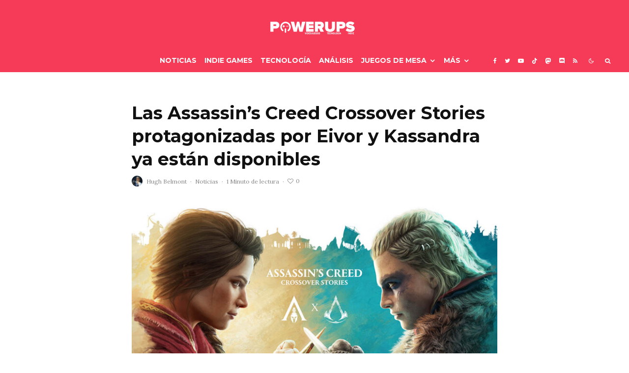

--- FILE ---
content_type: text/html; charset=UTF-8
request_url: https://powerups.es/las-assassins-creed-crossover-stories-protagonizadas-por-eivor-y-kassandra-ya-estan-disponibles/
body_size: 38185
content:
<!DOCTYPE html>
<html lang="es">
<head>
	<meta charset="UTF-8">
			<meta name="viewport" content="width=device-width, initial-scale=1">
		<link rel="profile" href="http://gmpg.org/xfn/11">
		<meta name="theme-color" content="#0a0000">
	<meta name='robots' content='index, follow, max-image-preview:large, max-snippet:-1, max-video-preview:-1' />

	<!-- This site is optimized with the Yoast SEO plugin v26.7 - https://yoast.com/wordpress/plugins/seo/ -->
	<title>Las Assassin’s Creed Crossover Stories protagonizadas por Eivor y Kassandra ya están disponibles - PowerUps</title>
	<meta name="description" content="Ubisoft anunció que Assassin&#039;s Creed Crossover Stories con Eivor y Kassandra ya están disponibles. Ambas historias de forma gratuita" />
	<link rel="canonical" href="https://powerups.es/las-assassins-creed-crossover-stories-protagonizadas-por-eivor-y-kassandra-ya-estan-disponibles/" />
	<meta property="og:locale" content="es_ES" />
	<meta property="og:type" content="article" />
	<meta property="og:title" content="Las Assassin’s Creed Crossover Stories protagonizadas por Eivor y Kassandra ya están disponibles - PowerUps" />
	<meta property="og:description" content="Ubisoft anunció que Assassin&#039;s Creed Crossover Stories con Eivor y Kassandra ya están disponibles. Ambas historias de forma gratuita" />
	<meta property="og:url" content="https://powerups.es/las-assassins-creed-crossover-stories-protagonizadas-por-eivor-y-kassandra-ya-estan-disponibles/" />
	<meta property="og:site_name" content="PowerUps" />
	<meta property="article:publisher" content="https://www.facebook.com/PowerUpsWeb/" />
	<meta property="article:author" content="https://www.facebook.com/BelmontHugh/" />
	<meta property="article:published_time" content="2021-12-14T20:12:34+00:00" />
	<meta property="og:image" content="https://powerups.es/wp-content/uploads/2021/12/Assassins-Creed-Crossover-Stories-keyArt.jpg" />
	<meta property="og:image:width" content="960" />
	<meta property="og:image:height" content="542" />
	<meta property="og:image:type" content="image/jpeg" />
	<meta name="author" content="Hugh Belmont" />
	<meta name="twitter:card" content="summary_large_image" />
	<meta name="twitter:creator" content="@https://www.twitter.com/hughbelmont/" />
	<meta name="twitter:site" content="@PowerUps_es" />
	<meta name="twitter:label1" content="Escrito por" />
	<meta name="twitter:data1" content="Hugh Belmont" />
	<meta name="twitter:label2" content="Tiempo de lectura" />
	<meta name="twitter:data2" content="2 minutos" />
	<script type="application/ld+json" class="yoast-schema-graph">{"@context":"https://schema.org","@graph":[{"@type":"NewsArticle","@id":"https://powerups.es/las-assassins-creed-crossover-stories-protagonizadas-por-eivor-y-kassandra-ya-estan-disponibles/#article","isPartOf":{"@id":"https://powerups.es/las-assassins-creed-crossover-stories-protagonizadas-por-eivor-y-kassandra-ya-estan-disponibles/"},"author":{"name":"Hugh Belmont","@id":"https://powerups.es/#/schema/person/689093575aa5bed7de2a24ce77a35d8b"},"headline":"Las Assassin’s Creed Crossover Stories protagonizadas por Eivor y Kassandra ya están disponibles","datePublished":"2021-12-14T20:12:34+00:00","mainEntityOfPage":{"@id":"https://powerups.es/las-assassins-creed-crossover-stories-protagonizadas-por-eivor-y-kassandra-ya-estan-disponibles/"},"wordCount":358,"commentCount":0,"publisher":{"@id":"https://powerups.es/#organization"},"image":{"@id":"https://powerups.es/las-assassins-creed-crossover-stories-protagonizadas-por-eivor-y-kassandra-ya-estan-disponibles/#primaryimage"},"thumbnailUrl":"https://powerups.es/wp-content/uploads/2021/12/Assassins-Creed-Crossover-Stories-keyArt.jpg","keywords":["Assassin's Creed","Assassin’s Creed Odyssey","Assassin’s Creed Valhalla","Ubisoft"],"articleSection":["Noticias"],"inLanguage":"es","potentialAction":[{"@type":"CommentAction","name":"Comment","target":["https://powerups.es/las-assassins-creed-crossover-stories-protagonizadas-por-eivor-y-kassandra-ya-estan-disponibles/#respond"]}]},{"@type":["WebPage","ItemPage"],"@id":"https://powerups.es/las-assassins-creed-crossover-stories-protagonizadas-por-eivor-y-kassandra-ya-estan-disponibles/","url":"https://powerups.es/las-assassins-creed-crossover-stories-protagonizadas-por-eivor-y-kassandra-ya-estan-disponibles/","name":"Las Assassin’s Creed Crossover Stories protagonizadas por Eivor y Kassandra ya están disponibles - PowerUps","isPartOf":{"@id":"https://powerups.es/#website"},"primaryImageOfPage":{"@id":"https://powerups.es/las-assassins-creed-crossover-stories-protagonizadas-por-eivor-y-kassandra-ya-estan-disponibles/#primaryimage"},"image":{"@id":"https://powerups.es/las-assassins-creed-crossover-stories-protagonizadas-por-eivor-y-kassandra-ya-estan-disponibles/#primaryimage"},"thumbnailUrl":"https://powerups.es/wp-content/uploads/2021/12/Assassins-Creed-Crossover-Stories-keyArt.jpg","datePublished":"2021-12-14T20:12:34+00:00","description":"Ubisoft anunció que Assassin's Creed Crossover Stories con Eivor y Kassandra ya están disponibles. Ambas historias de forma gratuita","breadcrumb":{"@id":"https://powerups.es/las-assassins-creed-crossover-stories-protagonizadas-por-eivor-y-kassandra-ya-estan-disponibles/#breadcrumb"},"inLanguage":"es","potentialAction":[{"@type":"ReadAction","target":["https://powerups.es/las-assassins-creed-crossover-stories-protagonizadas-por-eivor-y-kassandra-ya-estan-disponibles/"]}]},{"@type":"ImageObject","inLanguage":"es","@id":"https://powerups.es/las-assassins-creed-crossover-stories-protagonizadas-por-eivor-y-kassandra-ya-estan-disponibles/#primaryimage","url":"https://powerups.es/wp-content/uploads/2021/12/Assassins-Creed-Crossover-Stories-keyArt.jpg","contentUrl":"https://powerups.es/wp-content/uploads/2021/12/Assassins-Creed-Crossover-Stories-keyArt.jpg","width":960,"height":542,"caption":"Assassin’s Creed Crossover Stories"},{"@type":"BreadcrumbList","@id":"https://powerups.es/las-assassins-creed-crossover-stories-protagonizadas-por-eivor-y-kassandra-ya-estan-disponibles/#breadcrumb","itemListElement":[{"@type":"ListItem","position":1,"name":"Portada","item":"https://powerups.es/"},{"@type":"ListItem","position":2,"name":"Las Assassin’s Creed Crossover Stories protagonizadas por Eivor y Kassandra ya están disponibles"}]},{"@type":"WebSite","@id":"https://powerups.es/#website","url":"https://powerups.es/","name":"PowerUps","description":"Videojuegos , juegos de mesa y más, en este magazine independiente.","publisher":{"@id":"https://powerups.es/#organization"},"potentialAction":[{"@type":"SearchAction","target":{"@type":"EntryPoint","urlTemplate":"https://powerups.es/?s={search_term_string}"},"query-input":{"@type":"PropertyValueSpecification","valueRequired":true,"valueName":"search_term_string"}}],"inLanguage":"es"},{"@type":"Organization","@id":"https://powerups.es/#organization","name":"PowerUps","url":"https://powerups.es/","logo":{"@type":"ImageObject","inLanguage":"es","@id":"https://powerups.es/#/schema/logo/image/","url":"https://powerups.es/wp-content/uploads/PW316.png","contentUrl":"https://powerups.es/wp-content/uploads/PW316.png","width":316,"height":64,"caption":"PowerUps"},"image":{"@id":"https://powerups.es/#/schema/logo/image/"},"sameAs":["https://www.facebook.com/PowerUpsWeb/","https://x.com/PowerUps_es","https://www.instagram.com/powerups_es/?hl=es","https://www.youtube.com/channel/UCrWDAI1_C_pATbFjwhxbajQ"]},{"@type":"Person","@id":"https://powerups.es/#/schema/person/689093575aa5bed7de2a24ce77a35d8b","name":"Hugh Belmont","image":{"@type":"ImageObject","inLanguage":"es","@id":"https://powerups.es/#/schema/person/image/","url":"https://powerups.es/wp-content/uploads/2021/07/HughBelmont-96x96.jpeg","contentUrl":"https://powerups.es/wp-content/uploads/2021/07/HughBelmont-96x96.jpeg","caption":"Hugh Belmont"},"description":"Chief Editor/Autor madrileño 2.0: Abogado de día, videojugador de noche. Amante de los juegos de plataformas, acertijos, RPG por turnos y un poco más. Iba ser un videojugador profesional, pero me lastimé la rodilla. I'm always open to discovering new types of games, so I'll be happy to check out anything someone suggests. Mi Email para cualquier consulta de prensa/Press inquiries: goukiyaga+PUPS@gmail.com","sameAs":["https://about.me/hughbelmont","https://www.facebook.com/BelmontHugh/","https://www.instagram.com/hughbelmont/","https://x.com/https://www.twitter.com/hughbelmont/","https://www.youtube.com/hughbelmont"],"url":"https://powerups.es/author/hughbelmont/"}]}</script>
	<!-- / Yoast SEO plugin. -->


<link rel='dns-prefetch' href='//www.google-analytics.com' />
<link rel='dns-prefetch' href='//fonts.googleapis.com' />
<link rel='dns-prefetch' href='//www.googletagmanager.com' />
<link rel="alternate" type="application/rss+xml" title="PowerUps &raquo; Feed" href="https://powerups.es/feed/" />
<link rel="alternate" type="application/rss+xml" title="PowerUps &raquo; Feed de los comentarios" href="https://powerups.es/comments/feed/" />
<link rel="alternate" type="application/rss+xml" title="PowerUps &raquo; Comentario Las Assassin’s Creed Crossover Stories protagonizadas por Eivor y Kassandra ya están disponibles del feed" href="https://powerups.es/las-assassins-creed-crossover-stories-protagonizadas-por-eivor-y-kassandra-ya-estan-disponibles/feed/" />
<link rel="alternate" title="oEmbed (JSON)" type="application/json+oembed" href="https://powerups.es/wp-json/oembed/1.0/embed?url=https%3A%2F%2Fpowerups.es%2Flas-assassins-creed-crossover-stories-protagonizadas-por-eivor-y-kassandra-ya-estan-disponibles%2F" />
<link rel="alternate" title="oEmbed (XML)" type="text/xml+oembed" href="https://powerups.es/wp-json/oembed/1.0/embed?url=https%3A%2F%2Fpowerups.es%2Flas-assassins-creed-crossover-stories-protagonizadas-por-eivor-y-kassandra-ya-estan-disponibles%2F&#038;format=xml" />
<style id='wp-img-auto-sizes-contain-inline-css' type='text/css'>
img:is([sizes=auto i],[sizes^="auto," i]){contain-intrinsic-size:3000px 1500px}
/*# sourceURL=wp-img-auto-sizes-contain-inline-css */
</style>
<style id='wp-emoji-styles-inline-css' type='text/css'>

	img.wp-smiley, img.emoji {
		display: inline !important;
		border: none !important;
		box-shadow: none !important;
		height: 1em !important;
		width: 1em !important;
		margin: 0 0.07em !important;
		vertical-align: -0.1em !important;
		background: none !important;
		padding: 0 !important;
	}
/*# sourceURL=wp-emoji-styles-inline-css */
</style>
<style id='wp-block-library-inline-css' type='text/css'>
:root{--wp-block-synced-color:#7a00df;--wp-block-synced-color--rgb:122,0,223;--wp-bound-block-color:var(--wp-block-synced-color);--wp-editor-canvas-background:#ddd;--wp-admin-theme-color:#007cba;--wp-admin-theme-color--rgb:0,124,186;--wp-admin-theme-color-darker-10:#006ba1;--wp-admin-theme-color-darker-10--rgb:0,107,160.5;--wp-admin-theme-color-darker-20:#005a87;--wp-admin-theme-color-darker-20--rgb:0,90,135;--wp-admin-border-width-focus:2px}@media (min-resolution:192dpi){:root{--wp-admin-border-width-focus:1.5px}}.wp-element-button{cursor:pointer}:root .has-very-light-gray-background-color{background-color:#eee}:root .has-very-dark-gray-background-color{background-color:#313131}:root .has-very-light-gray-color{color:#eee}:root .has-very-dark-gray-color{color:#313131}:root .has-vivid-green-cyan-to-vivid-cyan-blue-gradient-background{background:linear-gradient(135deg,#00d084,#0693e3)}:root .has-purple-crush-gradient-background{background:linear-gradient(135deg,#34e2e4,#4721fb 50%,#ab1dfe)}:root .has-hazy-dawn-gradient-background{background:linear-gradient(135deg,#faaca8,#dad0ec)}:root .has-subdued-olive-gradient-background{background:linear-gradient(135deg,#fafae1,#67a671)}:root .has-atomic-cream-gradient-background{background:linear-gradient(135deg,#fdd79a,#004a59)}:root .has-nightshade-gradient-background{background:linear-gradient(135deg,#330968,#31cdcf)}:root .has-midnight-gradient-background{background:linear-gradient(135deg,#020381,#2874fc)}:root{--wp--preset--font-size--normal:16px;--wp--preset--font-size--huge:42px}.has-regular-font-size{font-size:1em}.has-larger-font-size{font-size:2.625em}.has-normal-font-size{font-size:var(--wp--preset--font-size--normal)}.has-huge-font-size{font-size:var(--wp--preset--font-size--huge)}.has-text-align-center{text-align:center}.has-text-align-left{text-align:left}.has-text-align-right{text-align:right}.has-fit-text{white-space:nowrap!important}#end-resizable-editor-section{display:none}.aligncenter{clear:both}.items-justified-left{justify-content:flex-start}.items-justified-center{justify-content:center}.items-justified-right{justify-content:flex-end}.items-justified-space-between{justify-content:space-between}.screen-reader-text{border:0;clip-path:inset(50%);height:1px;margin:-1px;overflow:hidden;padding:0;position:absolute;width:1px;word-wrap:normal!important}.screen-reader-text:focus{background-color:#ddd;clip-path:none;color:#444;display:block;font-size:1em;height:auto;left:5px;line-height:normal;padding:15px 23px 14px;text-decoration:none;top:5px;width:auto;z-index:100000}html :where(.has-border-color){border-style:solid}html :where([style*=border-top-color]){border-top-style:solid}html :where([style*=border-right-color]){border-right-style:solid}html :where([style*=border-bottom-color]){border-bottom-style:solid}html :where([style*=border-left-color]){border-left-style:solid}html :where([style*=border-width]){border-style:solid}html :where([style*=border-top-width]){border-top-style:solid}html :where([style*=border-right-width]){border-right-style:solid}html :where([style*=border-bottom-width]){border-bottom-style:solid}html :where([style*=border-left-width]){border-left-style:solid}html :where(img[class*=wp-image-]){height:auto;max-width:100%}:where(figure){margin:0 0 1em}html :where(.is-position-sticky){--wp-admin--admin-bar--position-offset:var(--wp-admin--admin-bar--height,0px)}@media screen and (max-width:600px){html :where(.is-position-sticky){--wp-admin--admin-bar--position-offset:0px}}

/*# sourceURL=wp-block-library-inline-css */
</style><style id='global-styles-inline-css' type='text/css'>
:root{--wp--preset--aspect-ratio--square: 1;--wp--preset--aspect-ratio--4-3: 4/3;--wp--preset--aspect-ratio--3-4: 3/4;--wp--preset--aspect-ratio--3-2: 3/2;--wp--preset--aspect-ratio--2-3: 2/3;--wp--preset--aspect-ratio--16-9: 16/9;--wp--preset--aspect-ratio--9-16: 9/16;--wp--preset--color--black: #000000;--wp--preset--color--cyan-bluish-gray: #abb8c3;--wp--preset--color--white: #ffffff;--wp--preset--color--pale-pink: #f78da7;--wp--preset--color--vivid-red: #cf2e2e;--wp--preset--color--luminous-vivid-orange: #ff6900;--wp--preset--color--luminous-vivid-amber: #fcb900;--wp--preset--color--light-green-cyan: #7bdcb5;--wp--preset--color--vivid-green-cyan: #00d084;--wp--preset--color--pale-cyan-blue: #8ed1fc;--wp--preset--color--vivid-cyan-blue: #0693e3;--wp--preset--color--vivid-purple: #9b51e0;--wp--preset--gradient--vivid-cyan-blue-to-vivid-purple: linear-gradient(135deg,rgb(6,147,227) 0%,rgb(155,81,224) 100%);--wp--preset--gradient--light-green-cyan-to-vivid-green-cyan: linear-gradient(135deg,rgb(122,220,180) 0%,rgb(0,208,130) 100%);--wp--preset--gradient--luminous-vivid-amber-to-luminous-vivid-orange: linear-gradient(135deg,rgb(252,185,0) 0%,rgb(255,105,0) 100%);--wp--preset--gradient--luminous-vivid-orange-to-vivid-red: linear-gradient(135deg,rgb(255,105,0) 0%,rgb(207,46,46) 100%);--wp--preset--gradient--very-light-gray-to-cyan-bluish-gray: linear-gradient(135deg,rgb(238,238,238) 0%,rgb(169,184,195) 100%);--wp--preset--gradient--cool-to-warm-spectrum: linear-gradient(135deg,rgb(74,234,220) 0%,rgb(151,120,209) 20%,rgb(207,42,186) 40%,rgb(238,44,130) 60%,rgb(251,105,98) 80%,rgb(254,248,76) 100%);--wp--preset--gradient--blush-light-purple: linear-gradient(135deg,rgb(255,206,236) 0%,rgb(152,150,240) 100%);--wp--preset--gradient--blush-bordeaux: linear-gradient(135deg,rgb(254,205,165) 0%,rgb(254,45,45) 50%,rgb(107,0,62) 100%);--wp--preset--gradient--luminous-dusk: linear-gradient(135deg,rgb(255,203,112) 0%,rgb(199,81,192) 50%,rgb(65,88,208) 100%);--wp--preset--gradient--pale-ocean: linear-gradient(135deg,rgb(255,245,203) 0%,rgb(182,227,212) 50%,rgb(51,167,181) 100%);--wp--preset--gradient--electric-grass: linear-gradient(135deg,rgb(202,248,128) 0%,rgb(113,206,126) 100%);--wp--preset--gradient--midnight: linear-gradient(135deg,rgb(2,3,129) 0%,rgb(40,116,252) 100%);--wp--preset--font-size--small: 13px;--wp--preset--font-size--medium: 20px;--wp--preset--font-size--large: 36px;--wp--preset--font-size--x-large: 42px;--wp--preset--spacing--20: 0.44rem;--wp--preset--spacing--30: 0.67rem;--wp--preset--spacing--40: 1rem;--wp--preset--spacing--50: 1.5rem;--wp--preset--spacing--60: 2.25rem;--wp--preset--spacing--70: 3.38rem;--wp--preset--spacing--80: 5.06rem;--wp--preset--shadow--natural: 6px 6px 9px rgba(0, 0, 0, 0.2);--wp--preset--shadow--deep: 12px 12px 50px rgba(0, 0, 0, 0.4);--wp--preset--shadow--sharp: 6px 6px 0px rgba(0, 0, 0, 0.2);--wp--preset--shadow--outlined: 6px 6px 0px -3px rgb(255, 255, 255), 6px 6px rgb(0, 0, 0);--wp--preset--shadow--crisp: 6px 6px 0px rgb(0, 0, 0);}:where(.is-layout-flex){gap: 0.5em;}:where(.is-layout-grid){gap: 0.5em;}body .is-layout-flex{display: flex;}.is-layout-flex{flex-wrap: wrap;align-items: center;}.is-layout-flex > :is(*, div){margin: 0;}body .is-layout-grid{display: grid;}.is-layout-grid > :is(*, div){margin: 0;}:where(.wp-block-columns.is-layout-flex){gap: 2em;}:where(.wp-block-columns.is-layout-grid){gap: 2em;}:where(.wp-block-post-template.is-layout-flex){gap: 1.25em;}:where(.wp-block-post-template.is-layout-grid){gap: 1.25em;}.has-black-color{color: var(--wp--preset--color--black) !important;}.has-cyan-bluish-gray-color{color: var(--wp--preset--color--cyan-bluish-gray) !important;}.has-white-color{color: var(--wp--preset--color--white) !important;}.has-pale-pink-color{color: var(--wp--preset--color--pale-pink) !important;}.has-vivid-red-color{color: var(--wp--preset--color--vivid-red) !important;}.has-luminous-vivid-orange-color{color: var(--wp--preset--color--luminous-vivid-orange) !important;}.has-luminous-vivid-amber-color{color: var(--wp--preset--color--luminous-vivid-amber) !important;}.has-light-green-cyan-color{color: var(--wp--preset--color--light-green-cyan) !important;}.has-vivid-green-cyan-color{color: var(--wp--preset--color--vivid-green-cyan) !important;}.has-pale-cyan-blue-color{color: var(--wp--preset--color--pale-cyan-blue) !important;}.has-vivid-cyan-blue-color{color: var(--wp--preset--color--vivid-cyan-blue) !important;}.has-vivid-purple-color{color: var(--wp--preset--color--vivid-purple) !important;}.has-black-background-color{background-color: var(--wp--preset--color--black) !important;}.has-cyan-bluish-gray-background-color{background-color: var(--wp--preset--color--cyan-bluish-gray) !important;}.has-white-background-color{background-color: var(--wp--preset--color--white) !important;}.has-pale-pink-background-color{background-color: var(--wp--preset--color--pale-pink) !important;}.has-vivid-red-background-color{background-color: var(--wp--preset--color--vivid-red) !important;}.has-luminous-vivid-orange-background-color{background-color: var(--wp--preset--color--luminous-vivid-orange) !important;}.has-luminous-vivid-amber-background-color{background-color: var(--wp--preset--color--luminous-vivid-amber) !important;}.has-light-green-cyan-background-color{background-color: var(--wp--preset--color--light-green-cyan) !important;}.has-vivid-green-cyan-background-color{background-color: var(--wp--preset--color--vivid-green-cyan) !important;}.has-pale-cyan-blue-background-color{background-color: var(--wp--preset--color--pale-cyan-blue) !important;}.has-vivid-cyan-blue-background-color{background-color: var(--wp--preset--color--vivid-cyan-blue) !important;}.has-vivid-purple-background-color{background-color: var(--wp--preset--color--vivid-purple) !important;}.has-black-border-color{border-color: var(--wp--preset--color--black) !important;}.has-cyan-bluish-gray-border-color{border-color: var(--wp--preset--color--cyan-bluish-gray) !important;}.has-white-border-color{border-color: var(--wp--preset--color--white) !important;}.has-pale-pink-border-color{border-color: var(--wp--preset--color--pale-pink) !important;}.has-vivid-red-border-color{border-color: var(--wp--preset--color--vivid-red) !important;}.has-luminous-vivid-orange-border-color{border-color: var(--wp--preset--color--luminous-vivid-orange) !important;}.has-luminous-vivid-amber-border-color{border-color: var(--wp--preset--color--luminous-vivid-amber) !important;}.has-light-green-cyan-border-color{border-color: var(--wp--preset--color--light-green-cyan) !important;}.has-vivid-green-cyan-border-color{border-color: var(--wp--preset--color--vivid-green-cyan) !important;}.has-pale-cyan-blue-border-color{border-color: var(--wp--preset--color--pale-cyan-blue) !important;}.has-vivid-cyan-blue-border-color{border-color: var(--wp--preset--color--vivid-cyan-blue) !important;}.has-vivid-purple-border-color{border-color: var(--wp--preset--color--vivid-purple) !important;}.has-vivid-cyan-blue-to-vivid-purple-gradient-background{background: var(--wp--preset--gradient--vivid-cyan-blue-to-vivid-purple) !important;}.has-light-green-cyan-to-vivid-green-cyan-gradient-background{background: var(--wp--preset--gradient--light-green-cyan-to-vivid-green-cyan) !important;}.has-luminous-vivid-amber-to-luminous-vivid-orange-gradient-background{background: var(--wp--preset--gradient--luminous-vivid-amber-to-luminous-vivid-orange) !important;}.has-luminous-vivid-orange-to-vivid-red-gradient-background{background: var(--wp--preset--gradient--luminous-vivid-orange-to-vivid-red) !important;}.has-very-light-gray-to-cyan-bluish-gray-gradient-background{background: var(--wp--preset--gradient--very-light-gray-to-cyan-bluish-gray) !important;}.has-cool-to-warm-spectrum-gradient-background{background: var(--wp--preset--gradient--cool-to-warm-spectrum) !important;}.has-blush-light-purple-gradient-background{background: var(--wp--preset--gradient--blush-light-purple) !important;}.has-blush-bordeaux-gradient-background{background: var(--wp--preset--gradient--blush-bordeaux) !important;}.has-luminous-dusk-gradient-background{background: var(--wp--preset--gradient--luminous-dusk) !important;}.has-pale-ocean-gradient-background{background: var(--wp--preset--gradient--pale-ocean) !important;}.has-electric-grass-gradient-background{background: var(--wp--preset--gradient--electric-grass) !important;}.has-midnight-gradient-background{background: var(--wp--preset--gradient--midnight) !important;}.has-small-font-size{font-size: var(--wp--preset--font-size--small) !important;}.has-medium-font-size{font-size: var(--wp--preset--font-size--medium) !important;}.has-large-font-size{font-size: var(--wp--preset--font-size--large) !important;}.has-x-large-font-size{font-size: var(--wp--preset--font-size--x-large) !important;}
/*# sourceURL=global-styles-inline-css */
</style>

<style id='classic-theme-styles-inline-css' type='text/css'>
/*! This file is auto-generated */
.wp-block-button__link{color:#fff;background-color:#32373c;border-radius:9999px;box-shadow:none;text-decoration:none;padding:calc(.667em + 2px) calc(1.333em + 2px);font-size:1.125em}.wp-block-file__button{background:#32373c;color:#fff;text-decoration:none}
/*# sourceURL=/wp-includes/css/classic-themes.min.css */
</style>
<link rel='stylesheet' id='lets-review-api-css' href='https://powerups.es/wp-content/plugins/lets-review/assets/css/style-api.min.css?ver=3.4.1' type='text/css' media='all' />
<link rel='stylesheet' id='font-awesome-css' href='https://powerups.es/wp-content/plugins/lets-review/assets/fonts/fontawesome/css/fontawesome.min.css?ver=3.4.1' type='text/css' media='all' />
<link rel='stylesheet' id='font-awesome-regular-css' href='https://powerups.es/wp-content/plugins/lets-review/assets/fonts/fontawesome/css/regular.min.css?ver=3.4.1' type='text/css' media='all' />
<link rel='stylesheet' id='font-awesome-solid-css' href='https://powerups.es/wp-content/plugins/lets-review/assets/fonts/fontawesome/css/solid.min.css?ver=3.4.1' type='text/css' media='all' />
<link rel='stylesheet' id='mks_shortcodes_fntawsm_css-css' href='https://powerups.es/wp-content/plugins/meks-flexible-shortcodes/css/font-awesome/css/font-awesome.min.css?ver=1.3.8' type='text/css' media='screen' />
<link rel='stylesheet' id='mks_shortcodes_simple_line_icons-css' href='https://powerups.es/wp-content/plugins/meks-flexible-shortcodes/css/simple-line/simple-line-icons.css?ver=1.3.8' type='text/css' media='screen' />
<link rel='stylesheet' id='mks_shortcodes_css-css' href='https://powerups.es/wp-content/plugins/meks-flexible-shortcodes/css/style.css?ver=1.3.8' type='text/css' media='screen' />
<link rel='stylesheet' id='qc-choice-css' href='https://powerups.es/wp-content/plugins/quantcast-choice/public/css/style.min.css?ver=2.0.8' type='text/css' media='all' />
<link rel='stylesheet' id='lets-live-blog-css' href='https://powerups.es/wp-content/plugins/lets-live-blog/frontend/css/style.min.css?ver=1.2.1' type='text/css' media='all' />
<link rel='stylesheet' id='lets-live-blog-icons-css' href='https://powerups.es/wp-content/plugins/lets-live-blog/frontend/css/fonts/style.css?ver=1.2.1' type='text/css' media='all' />
<link rel='stylesheet' id='zeen-style-css' href='https://powerups.es/wp-content/themes/zeen/assets/css/style.min.css?ver=1685875172' type='text/css' media='all' />
<style id='zeen-style-inline-css' type='text/css'>
.content-bg, .block-skin-5:not(.skin-inner), .block-skin-5.skin-inner > .tipi-row-inner-style, .article-layout-skin-1.title-cut-bl .hero-wrap .meta:before, .article-layout-skin-1.title-cut-bc .hero-wrap .meta:before, .article-layout-skin-1.title-cut-bl .hero-wrap .share-it:before, .article-layout-skin-1.title-cut-bc .hero-wrap .share-it:before, .standard-archive .page-header, .skin-dark .flickity-viewport, .zeen__var__options label { background: #ffffff;}a.zeen-pin-it{position: absolute}.background.mask {background-color: transparent}.side-author__wrap .mask a {display:inline-block;height:70px}.timed-pup,.modal-wrap {position:fixed;visibility:hidden}.to-top__fixed .to-top a{background-color:#000000; color: #fff}.site-inner { background-color: #ffffff; }.splitter svg g { fill: #ffffff; }.inline-post .block article .title { font-size: 20px;}input[type=submit], button, .tipi-button,.button,.wpcf7-submit,.button__back__home{ border-radius: 3px; }.fontfam-1 { font-family: 'Montserrat',sans-serif!important;}.body-f1, .quotes-f1 blockquote, .quotes-f1 q, .by-f1 .byline, .sub-f1 .subtitle, .wh-f1 .widget-title, .headings-f1 h1, .headings-f1 h2, .headings-f1 h3, .headings-f1 h4, .headings-f1 h5, .headings-f1 h6, .font-1, div.jvectormap-tip {font-family:'Montserrat',sans-serif;font-weight: 700;font-style: normal;}.fontfam-2 { font-family:'Lora',serif!important; }input[type=submit], button, .tipi-button,.button,.wpcf7-submit,.button__back__home,input,input[type="number"],.body-f2, .quotes-f2 blockquote, .quotes-f2 q, .by-f2 .byline, .sub-f2 .subtitle, .wh-f2 .widget-title, .headings-f2 h1, .headings-f2 h2, .headings-f2 h3, .headings-f2 h4, .headings-f2 h5, .headings-f2 h6, .font-2 {font-family:'Lora',serif;font-weight: 400;font-style: normal;}.fontfam-3 { font-family:'Lora',serif!important;}.body-f3, .quotes-f3 blockquote, .quotes-f3 q, .by-f3 .byline, .sub-f3 .subtitle, .wh-f3 .widget-title, .headings-f3 h1, .headings-f3 h2, .headings-f3 h3, .headings-f3 h4, .headings-f3 h5, .headings-f3 h6, .font-3 {font-family:'Lora',serif;font-style: normal;font-weight: 400;}.tipi-row, .tipi-builder-on .contents-wrap > p { max-width: 1500px ; }.slider-columns--3 article { width: 450px }.slider-columns--2 article { width: 690px }.slider-columns--4 article { width: 330px }.single .site-content .tipi-row { max-width: 1350px ; }.single-product .site-content .tipi-row { max-width: 1500px ; }.date--secondary { color: #f8d92f; }.date--main { color: #f8d92f; }.global-accent-border { border-color: #0a0000; }.trending-accent-border { border-color: #f43a57; }.trending-accent-bg { border-color: #f43a57; }.wpcf7-submit, .tipi-button.block-loader { background: #f43a57; }.wpcf7-submit:hover, .tipi-button.block-loader:hover { background: #891f43; }.tipi-button.block-loader { color: #fff!important; }.wpcf7-submit { background: #18181e; }.wpcf7-submit:hover { background: #111; }.global-accent-bg, .icon-base-2:hover .icon-bg, #progress { background-color: #0a0000; }.global-accent-text, .mm-submenu-2 .mm-51 .menu-wrap > .sub-menu > li > a { color: #0a0000; }body { color:#444;}.excerpt { color:#444;}.mode--alt--b .excerpt, .block-skin-2 .excerpt, .block-skin-2 .preview-classic .custom-button__fill-2 { color:#888!important;}.read-more-wrap { color:#767676;}.logo-fallback a { color:#000!important;}.site-mob-header .logo-fallback a { color:#000!important;}blockquote:not(.comment-excerpt) { color:#111;}.mode--alt--b blockquote:not(.comment-excerpt), .mode--alt--b .block-skin-0.block-wrap-quote .block-wrap-quote blockquote:not(.comment-excerpt), .mode--alt--b .block-skin-0.block-wrap-quote .block-wrap-quote blockquote:not(.comment-excerpt) span { color:#fff!important;}.byline, .byline a { color:#888;}.mode--alt--b .block-wrap-classic .byline, .mode--alt--b .block-wrap-classic .byline a, .mode--alt--b .block-wrap-thumbnail .byline, .mode--alt--b .block-wrap-thumbnail .byline a, .block-skin-2 .byline a, .block-skin-2 .byline { color:#888;}.preview-classic .meta .title, .preview-thumbnail .meta .title,.preview-56 .meta .title{ color:#111;}h1, h2, h3, h4, h5, h6, .block-title { color:#111;}.sidebar-widget  .widget-title { color:#ffffff!important;}.link-color-wrap p > a, .link-color-wrap p > em a, .link-color-wrap p > strong a {
			text-decoration: underline; text-decoration-color: #f53b57; text-decoration-thickness: 2px; text-decoration-style:solid}.link-color-wrap a, .woocommerce-Tabs-panel--description a { color: #ff5858; }.mode--alt--b .link-color-wrap a, .mode--alt--b .woocommerce-Tabs-panel--description a { color: #888888; }.copyright, .site-footer .bg-area-inner .copyright a { color: #8e8e8e; }.link-color-wrap a:hover { color: #000; }.mode--alt--b .link-color-wrap a:hover { color: #555555; }body{line-height:1.66}input[type=submit], button, .tipi-button,.button,.wpcf7-submit,.button__back__home{letter-spacing:0.03em}.sub-menu a:not(.tipi-button){letter-spacing:0.1em}.widget-title{letter-spacing:0.15em}html, body{font-size:15px}.byline{font-size:12px}input[type=submit], button, .tipi-button,.button,.wpcf7-submit,.button__back__home{font-size:11px}.excerpt{font-size:15px}.logo-fallback, .secondary-wrap .logo-fallback a{font-size:22px}.logo span{font-size:12px}.breadcrumbs{font-size:10px}.hero-meta.tipi-s-typo .title{font-size:20px}.hero-meta.tipi-s-typo .subtitle{font-size:15px}.hero-meta.tipi-m-typo .title{font-size:20px}.hero-meta.tipi-m-typo .subtitle{font-size:15px}.hero-meta.tipi-xl-typo .title{font-size:20px}.hero-meta.tipi-xl-typo .subtitle{font-size:15px}.block-html-content h1, .single-content .entry-content h1{font-size:20px}.block-html-content h2, .single-content .entry-content h2{font-size:20px}.block-html-content h3, .single-content .entry-content h3{font-size:20px}.block-html-content h4, .single-content .entry-content h4{font-size:20px}.block-html-content h5, .single-content .entry-content h5{font-size:18px}.footer-block-links{font-size:8px}blockquote, q{font-size:20px}.site-footer .copyright{font-size:12px}.footer-navigation{font-size:12px}.site-footer .menu-icons{font-size:12px}.block-title, .page-title{font-size:24px}.block-subtitle{font-size:18px}.block-col-self .preview-2 .title{font-size:22px}.block-wrap-classic .tipi-m-typo .title-wrap .title{font-size:22px}.tipi-s-typo .title, .ppl-s-3 .tipi-s-typo .title, .zeen-col--wide .ppl-s-3 .tipi-s-typo .title, .preview-1 .title, .preview-21:not(.tipi-xs-typo) .title{font-size:15px}.tipi-xs-typo .title, .tipi-basket-wrap .basket-item .title{font-size:15px}.meta .read-more-wrap{font-size:11px}.widget-title{font-size:12px}.split-1:not(.preview-thumbnail) .mask{-webkit-flex: 0 0 calc( 34% - 15px);
					-ms-flex: 0 0 calc( 34% - 15px);
					flex: 0 0 calc( 34% - 15px);
					width: calc( 34% - 15px);}.preview-thumbnail .mask{-webkit-flex: 0 0 65px;
					-ms-flex: 0 0 65px;
					flex: 0 0 65px;
					width: 65px;}.footer-lower-area{padding-top:40px}.footer-lower-area{padding-bottom:40px}.footer-upper-area{padding-bottom:40px}.footer-upper-area{padding-top:40px}.footer-widget-wrap{padding-bottom:40px}.footer-widget-wrap{padding-top:40px}.tipi-button-cta-header{font-size:12px}.block-wrap-grid .tipi-xl-typo .title{font-size:22px}.block-wrap-grid .tipi-l-typo .title{font-size:22px}.block-wrap-grid .tipi-m-typo .title-wrap .title, .block-94 .block-piece-2 .tipi-xs-12 .title-wrap .title, .zeen-col--wide .block-wrap-grid:not(.block-wrap-81):not(.block-wrap-82) .tipi-m-typo .title-wrap .title, .zeen-col--wide .block-wrap-grid .tipi-l-typo .title, .zeen-col--wide .block-wrap-grid .tipi-xl-typo .title{font-size:22px}.block-wrap-grid .tipi-s-typo .title-wrap .title, .block-92 .block-piece-2 article .title-wrap .title, .block-94 .block-piece-2 .tipi-xs-6 .title-wrap .title{font-size:18px!important}.block-wrap-grid .tipi-s-typo .title-wrap .subtitle, .block-92 .block-piece-2 article .title-wrap .subtitle, .block-94 .block-piece-2 .tipi-xs-6 .title-wrap .subtitle{font-size:18px}.block-wrap-grid .tipi-m-typo .title-wrap .subtitle, .block-wrap-grid .tipi-l-typo .title-wrap .subtitle, .block-wrap-grid .tipi-xl-typo .title-wrap .subtitle, .block-94 .block-piece-2 .tipi-xs-12 .title-wrap .subtitle, .zeen-col--wide .block-wrap-grid:not(.block-wrap-81):not(.block-wrap-82) .tipi-m-typo .title-wrap .subtitle{font-size:20px}.preview-grid .read-more-wrap{font-size:11px}.tipi-button.block-loader, .wpcf7-submit, .mc4wp-form-fields button { font-weight: 700;}.subtitle {font-style:italic!important;}.main-navigation .horizontal-menu, .main-navigation .menu-item, .main-navigation .menu-icon .menu-icon--text,  .main-navigation .tipi-i-search span { font-weight: 700;}.secondary-wrap .menu-secondary li, .secondary-wrap .menu-item, .secondary-wrap .menu-icon .menu-icon--text {font-weight: 700;}.footer-lower-area, .footer-lower-area .menu-item, .footer-lower-area .menu-icon span {font-weight: 700;}.widget-title {font-weight: 700!important;}.tipi-xs-typo .title {font-weight: 700;}input[type=submit], button, .tipi-button,.button,.wpcf7-submit,.button__back__home{ text-transform: uppercase; }.entry-title{ text-transform: none; }.logo-fallback{ text-transform: none; }.block-wrap-slider .title-wrap .title{ text-transform: none; }.block-wrap-grid .title-wrap .title, .tile-design-4 .meta .title-wrap .title{ text-transform: none; }.block-wrap-classic .title-wrap .title{ text-transform: none; }.block-title{ text-transform: none; }.meta .excerpt .read-more{ text-transform: uppercase; }.preview-grid .read-more{ text-transform: uppercase; }.block-subtitle{ text-transform: none; }.byline{ text-transform: none; }.widget-title{ text-transform: uppercase; }.main-navigation .menu-item, .main-navigation .menu-icon .menu-icon--text{ text-transform: uppercase; }.secondary-navigation, .secondary-wrap .menu-icon .menu-icon--text{ text-transform: none; }.footer-lower-area .menu-item, .footer-lower-area .menu-icon span{ text-transform: uppercase; }.sub-menu a:not(.tipi-button){ text-transform: none; }.site-mob-header .menu-item, .site-mob-header .menu-icon span{ text-transform: uppercase; }.single-content .entry-content h1, .single-content .entry-content h2, .single-content .entry-content h3, .single-content .entry-content h4, .single-content .entry-content h5, .single-content .entry-content h6, .meta__full h1, .meta__full h2, .meta__full h3, .meta__full h4, .meta__full h5, .bbp__thread__title{ text-transform: none; }.mm-submenu-2 .mm-11 .menu-wrap > *, .mm-submenu-2 .mm-31 .menu-wrap > *, .mm-submenu-2 .mm-21 .menu-wrap > *, .mm-submenu-2 .mm-51 .menu-wrap > *  { border-top: 3px solid transparent; }.separation-border { margin-bottom: 35px; }.load-more-wrap-1 { padding-top: 35px; }.block-wrap-classic .inf-spacer + .block:not(.block-62) { margin-top: 35px; }.separation-border-style { border-bottom: 1px #e8e8e8 dotted;padding-bottom:29px;}.block-title-wrap-style .block-title:after, .block-title-wrap-style .block-title:before { border-top: 6px #141414 solid;}.block-title-wrap-style .block-title:after, .block-title-wrap-style .block-title:before { margin-top: -4px;}.separation-border-v { background: #eee;}.separation-border-v { height: calc( 100% -  35px - 1px); }@media only screen and (max-width: 480px) {.separation-border-style { padding-bottom: 15px; }.separation-border { margin-bottom: 15px;}}.grid-spacing { border-top-width: 3px; }.sidebar-wrap .sidebar { padding-right: 30px; padding-left: 30px; padding-top:0px; padding-bottom:30px; }.sidebar-left .sidebar-wrap .sidebar { padding-right: 30px; padding-left: 30px; }@media only screen and (min-width: 481px) {.block-wrap-grid .block-title-area, .block-wrap-98 .block-piece-2 article:last-child { margin-bottom: -3px; }.block-wrap-92 .tipi-row-inner-box { margin-top: -3px; }.block-wrap-grid .only-filters { top: 3px; }.grid-spacing { border-right-width: 3px; }.block-wrap-grid:not(.block-wrap-81) .block { width: calc( 100% + 3px ); }}@media only screen and (max-width: 767px) {.mobile__design--side .mask {
		width: calc( 34% - 15px);
	}}@media only screen and (min-width: 768px) {input[type=submit], button, .tipi-button,.button,.wpcf7-submit,.button__back__home{letter-spacing:0.09em}html, body{font-size:18px}.hero-meta.tipi-s-typo .title{font-size:30px}.hero-meta.tipi-s-typo .subtitle{font-size:18px}.hero-meta.tipi-m-typo .title{font-size:30px}.hero-meta.tipi-m-typo .subtitle{font-size:18px}.hero-meta.tipi-xl-typo .title{font-size:30px}.hero-meta.tipi-xl-typo .subtitle{font-size:18px}.block-html-content h1, .single-content .entry-content h1{font-size:30px}.block-html-content h2, .single-content .entry-content h2{font-size:30px}.block-html-content h3, .single-content .entry-content h3{font-size:24px}.block-html-content h4, .single-content .entry-content h4{font-size:24px}blockquote, q{font-size:25px}.main-navigation, .main-navigation .menu-icon--text{font-size:10px}.sub-menu a:not(.tipi-button){font-size:12px}.main-navigation .menu-icon, .main-navigation .trending-icon-solo{font-size:12px}.secondary-wrap-v .standard-drop>a,.secondary-wrap, .secondary-wrap a, .secondary-wrap .menu-icon--text{font-size:11px}.secondary-wrap .menu-icon, .secondary-wrap .menu-icon a, .secondary-wrap .trending-icon-solo{font-size:13px}.tipi-s-typo .title, .ppl-s-3 .tipi-s-typo .title, .zeen-col--wide .ppl-s-3 .tipi-s-typo .title, .preview-1 .title, .preview-21:not(.tipi-xs-typo) .title{font-size:16px}.block-wrap-grid .tipi-xl-typo .title{font-size:30px}.block-wrap-grid .tipi-l-typo .title{font-size:24px}.block-wrap-grid .tipi-s-typo .title-wrap .title, .block-92 .block-piece-2 article .title-wrap .title, .block-94 .block-piece-2 .tipi-xs-6 .title-wrap .title{font-size:16px!important}.block-wrap-grid .tipi-m-typo .title-wrap .subtitle, .block-wrap-grid .tipi-l-typo .title-wrap .subtitle, .block-wrap-grid .tipi-xl-typo .title-wrap .subtitle, .block-94 .block-piece-2 .tipi-xs-12 .title-wrap .subtitle, .zeen-col--wide .block-wrap-grid:not(.block-wrap-81):not(.block-wrap-82) .tipi-m-typo .title-wrap .subtitle{font-size:18px}.layout-side-info .details{width:130px;float:left}.title-contrast .hero-wrap { height: calc( 100vh - 164px ); }.tipi-s-typo .title, .ppl-s-3 .tipi-s-typo .title, .zeen-col--wide .ppl-s-3 .tipi-s-typo .title, .preview-1 .title, .preview-21:not(.tipi-xs-typo) .title  { line-height: 1.3333;}.zeen-col--narrow .block-wrap-classic .tipi-m-typo .title-wrap .title { font-size: 18px; }.mode--alt--b .footer-widget-area:not(.footer-widget-area-1) + .footer-lower-area { border-top:1px #333333 solid ; }.footer-widget-wrap { border-right:1px #333333 solid ; }.footer-widget-wrap .widget_search form, .footer-widget-wrap select { border-color:#333333; }.footer-widget-wrap .zeen-widget { border-bottom:1px #333333 solid ; }.footer-widget-wrap .zeen-widget .preview-thumbnail { border-bottom-color: #333333;}.secondary-wrap .menu-padding, .secondary-wrap .ul-padding > li > a {
			padding-top: 10px;
			padding-bottom: 10px;
		}}@media only screen and (min-width: 1240px) {.hero-l .single-content {padding-top: 45px}html, body{font-size:20px}.logo-fallback, .secondary-wrap .logo-fallback a{font-size:30px}.hero-meta.tipi-s-typo .title{font-size:36px}.hero-meta.tipi-s-typo .subtitle{font-size:24px}.hero-meta.tipi-m-typo .title{font-size:44px}.hero-meta.tipi-xl-typo .title{font-size:55px}.hero-meta.tipi-xl-typo .subtitle{font-size:38px}.block-html-content h1, .single-content .entry-content h1{font-size:40px}.block-html-content h2, .single-content .entry-content h2{font-size:25px}.block-html-content h4, .single-content .entry-content h4{font-size:20px}blockquote, q{font-size:20px}.main-navigation, .main-navigation .menu-icon--text{font-size:14px}.secondary-wrap-v .standard-drop>a,.secondary-wrap, .secondary-wrap a, .secondary-wrap .menu-icon--text{font-size:16px}.block-title, .page-title{font-size:30px}.block-subtitle{font-size:20px}.block-col-self .preview-2 .title{font-size:36px}.block-wrap-classic .tipi-m-typo .title-wrap .title{font-size:30px}.tipi-s-typo .title, .ppl-s-3 .tipi-s-typo .title, .zeen-col--wide .ppl-s-3 .tipi-s-typo .title, .preview-1 .title, .preview-21:not(.tipi-xs-typo) .title{font-size:20px}.tipi-xs-typo .title, .tipi-basket-wrap .basket-item .title{font-size:13px}.split-1:not(.preview-thumbnail) .mask{-webkit-flex: 0 0 calc( 30% - 15px);
					-ms-flex: 0 0 calc( 30% - 15px);
					flex: 0 0 calc( 30% - 15px);
					width: calc( 30% - 15px);}.preview-thumbnail .mask{-webkit-flex: 0 0 75px;
					-ms-flex: 0 0 75px;
					flex: 0 0 75px;
					width: 75px;}.footer-lower-area{padding-top:100px}.footer-lower-area{padding-bottom:100px}.footer-upper-area{padding-bottom:50px}.footer-upper-area{padding-top:50px}.footer-widget-wrap{padding-bottom:50px}.footer-widget-wrap{padding-top:50px}.block-wrap-grid .tipi-xl-typo .title{font-size:40px}.block-wrap-grid .tipi-l-typo .title{font-size:36px}.block-wrap-grid .tipi-m-typo .title-wrap .title, .block-94 .block-piece-2 .tipi-xs-12 .title-wrap .title, .zeen-col--wide .block-wrap-grid:not(.block-wrap-81):not(.block-wrap-82) .tipi-m-typo .title-wrap .title, .zeen-col--wide .block-wrap-grid .tipi-l-typo .title, .zeen-col--wide .block-wrap-grid .tipi-xl-typo .title{font-size:24px}.block-wrap-grid .tipi-s-typo .title-wrap .title, .block-92 .block-piece-2 article .title-wrap .title, .block-94 .block-piece-2 .tipi-xs-6 .title-wrap .title{font-size:18px!important}}.main-menu-bar-color-1 .current-menu-item > a, .main-menu-bar-color-1 .menu-main-menu > .dropper.active:not(.current-menu-item) > a { background-color: #111;}.site-header a { color: #ffffff; }.site-skin-3.content-subscribe, .site-skin-3.content-subscribe .subtitle, .site-skin-3.content-subscribe input, .site-skin-3.content-subscribe h2 { color: #141414; } .site-skin-3.content-subscribe input[type="email"] { border-color: #141414; }.mob-menu-wrap a { color: #fff; }.mob-menu-wrap .mobile-navigation .mobile-search-wrap .search { border-color: #fff; }.footer-widget-wrap .widget_search form { border-color:#333; }.content-area .zeen-widget { padding:30px 0px 0px; }.grid-image-1 .mask-overlay { background-color: #06060a ; }.with-fi.preview-grid,.with-fi.preview-grid .byline,.with-fi.preview-grid .subtitle, .with-fi.preview-grid a { color: #fff; }.preview-grid .mask-overlay { opacity: 0.4 ; }@media (pointer: fine) {.preview-grid:hover .mask-overlay { opacity: 0.7 ; }}.slider-image-1 .mask-overlay { background-color: #1a1d1e ; }.with-fi.preview-slider-overlay,.with-fi.preview-slider-overlay .byline,.with-fi.preview-slider-overlay .subtitle, .with-fi.preview-slider-overlay a { color: #fff; }.preview-slider-overlay .mask-overlay { opacity: 0.2 ; }@media (pointer: fine) {.preview-slider-overlay:hover .mask-overlay { opacity: 0.6 ; }}.site-footer .footer-widget-bg-area, .site-footer .footer-widget-bg-area .woo-product-rating span, .site-footer .footer-widget-bg-area .stack-design-3 .meta { background-color: #272727; }.site-footer .footer-widget-bg-area .background { background-image: none; opacity: 1; }.site-footer .footer-widget-bg-area .block-skin-0 .tipi-arrow { color:#dddede; border-color:#dddede; }.site-footer .footer-widget-bg-area .block-skin-0 .tipi-arrow i:after{ background:#dddede; }.site-footer .footer-widget-bg-area,.site-footer .footer-widget-bg-area .byline,.site-footer .footer-widget-bg-area a,.site-footer .footer-widget-bg-area .widget_search form *,.site-footer .footer-widget-bg-area h3,.site-footer .footer-widget-bg-area .widget-title { color:#dddede; }.site-footer .footer-widget-bg-area .tipi-spin.tipi-row-inner-style:before { border-color:#dddede; }.content-latl .bg-area, .content-latl .bg-area .woo-product-rating span, .content-latl .bg-area .stack-design-3 .meta { background-color: #272727; }.content-latl .bg-area .background { opacity: 0.52; }.content-latl .bg-area,.content-latl .bg-area .byline,.content-latl .bg-area a,.content-latl .bg-area .widget_search form *,.content-latl .bg-area h3,.content-latl .bg-area .widget-title { color:#fff; }.content-latl .bg-area .tipi-spin.tipi-row-inner-style:before { border-color:#fff; }.site-header .bg-area, .site-header .bg-area .woo-product-rating span, .site-header .bg-area .stack-design-3 .meta { background-color: #f53b57; }.site-header .bg-area .background { background-image: none; opacity: 1; }.content-subscribe .bg-area, .content-subscribe .bg-area .woo-product-rating span, .content-subscribe .bg-area .stack-design-3 .meta { background-color: #ffffff; }.content-subscribe .bg-area .background { opacity: 1; }.content-subscribe .bg-area,.content-subscribe .bg-area .byline,.content-subscribe .bg-area a,.content-subscribe .bg-area .widget_search form *,.content-subscribe .bg-area h3,.content-subscribe .bg-area .widget-title { color:#141414; }.content-subscribe .bg-area .tipi-spin.tipi-row-inner-style:before { border-color:#141414; }.site-mob-header .bg-area, .site-mob-header .bg-area .woo-product-rating span, .site-mob-header .bg-area .stack-design-3 .meta { background-color: #f53b57; }.site-mob-header .bg-area .background { background-image: none; opacity: 1; }.site-mob-header .bg-area .tipi-i-menu-mob, .site-mob-menu-a-4.mob-open .tipi-i-menu-mob:before, .site-mob-menu-a-4.mob-open .tipi-i-menu-mob:after { background:#fff; }.site-mob-header .bg-area,.site-mob-header .bg-area .byline,.site-mob-header .bg-area a,.site-mob-header .bg-area .widget_search form *,.site-mob-header .bg-area h3,.site-mob-header .bg-area .widget-title { color:#fff; }.site-mob-header .bg-area .tipi-spin.tipi-row-inner-style:before { border-color:#fff; }.mob-menu-wrap .bg-area, .mob-menu-wrap .bg-area .woo-product-rating span, .mob-menu-wrap .bg-area .stack-design-3 .meta { background-color: #272727; }.mob-menu-wrap .bg-area .background { opacity: 1; }.mob-menu-wrap .bg-area,.mob-menu-wrap .bg-area .byline,.mob-menu-wrap .bg-area a,.mob-menu-wrap .bg-area .widget_search form *,.mob-menu-wrap .bg-area h3,.mob-menu-wrap .bg-area .widget-title { color:#fff; }.mob-menu-wrap .bg-area .tipi-spin.tipi-row-inner-style:before { border-color:#fff; }.main-navigation, .main-navigation .menu-icon--text { color: #ffffff; }.main-navigation .horizontal-menu>li>a { padding-left: 8px; padding-right: 8px; }.main-navigation .menu-bg-area { background-color: #f53b57; }#progress { background-color: #0a0000; }.main-navigation .horizontal-menu .drop, .main-navigation .horizontal-menu > li > a, .date--main {
			padding-top: 12px;
			padding-bottom: 12px;
		}.site-mob-header .menu-icon { font-size: 13px; }.secondary-wrap-v .standard-drop>a,.secondary-wrap, .secondary-wrap a, .secondary-wrap .menu-icon--text { color: #fff; }.secondary-wrap .menu-secondary > li > a, .secondary-icons li > a { padding-left: 7px; padding-right: 7px; }.mc4wp-form-fields input[type=submit], .mc4wp-form-fields button, #subscribe-submit input[type=submit], .subscribe-wrap input[type=submit] {color: #ffffff;background-image: linear-gradient(130deg, #f53b57 0%, #ad2aaf 80%);}.site-mob-header:not(.site-mob-header-11) .header-padding .logo-main-wrap, .site-mob-header:not(.site-mob-header-11) .header-padding .icons-wrap a, .site-mob-header-11 .header-padding {
		padding-top: 20px;
		padding-bottom: 20px;
	}.site-header .header-padding {
		padding-top:40px;
		padding-bottom:30px;
	}.site-header-11 .menu { border-top-width: 33px;}@media only screen and (min-width: 768px){.tipi-m-0 {display: none}}
/*# sourceURL=zeen-style-inline-css */
</style>
<link rel='stylesheet' id='zeen-child-style-css' href='https://powerups.es/wp-content/themes/zeen-child/style.css?ver=4.3.1' type='text/css' media='all' />
<link rel='stylesheet' id='zeen-dark-mode-css' href='https://powerups.es/wp-content/themes/zeen/assets/css/dark.min.css?ver=1685875172' type='text/css' media='all' />
<link rel='stylesheet' id='zeen-fonts-css' href='https://fonts.googleapis.com/css?family=Montserrat%3A700%2Citalic%2C400%7CLora%3A400%2C700&#038;subset=latin&#038;display=swap' type='text/css' media='all' />
<link rel='stylesheet' id='lets-social-count-css' href='https://powerups.es/wp-content/plugins/lets-social-count/assets/css/style.min.css?ver=1.2.0' type='text/css' media='all' />
<script type="text/javascript" src="https://powerups.es/wp-includes/js/jquery/jquery.min.js?ver=3.7.1" id="jquery-core-js"></script>
<script type="text/javascript" src="https://powerups.es/wp-includes/js/jquery/jquery-migrate.min.js?ver=3.4.1" id="jquery-migrate-js"></script>
<script type="text/javascript" id="qc-choice-js-extra">
/* <![CDATA[ */
var choice_cmp_config = {"utid":"Jq1-gRTHZFvZC","ccpa":"auto","datalayer":"true"};
//# sourceURL=qc-choice-js-extra
/* ]]> */
</script>
<script type="text/javascript" async="async" src="https://powerups.es/wp-content/plugins/quantcast-choice/public/js/script.min.js?ver=2.0.8" id="qc-choice-js"></script>
<link rel="https://api.w.org/" href="https://powerups.es/wp-json/" /><link rel="alternate" title="JSON" type="application/json" href="https://powerups.es/wp-json/wp/v2/posts/363171" /><link rel="EditURI" type="application/rsd+xml" title="RSD" href="https://powerups.es/xmlrpc.php?rsd" />
<meta name="generator" content="WordPress 6.9" />
<link rel='shortlink' href='https://powerups.es/?p=363171' />
<meta name="generator" content="Redux 4.5.10" /><meta name="generator" content="Site Kit by Google 1.170.0" /><style type="text/css" id="simple-css-output">.block-title { display: flex; align-items: center; font-family: "Inter", sans-serif; text-transform: uppercase; letter-spacing: 0.2em; font-size: 13px; margin: 60px 0 30px;}.hero-wrap { position: relative;}/* Forzar ancho completo del bloque destacado */.single-post .lets-review-block { width: 100vw; max-width: 100vw !important; margin-left: calc(50% - 50vw); margin-right: calc(50% - 50vw); border-radius: 0; /* opcional, quita esquinas redondeadas */}/* Contenido interno centrado y controlado */.single-post lets-review-block { max-width: 1100px; /* controla el ancho del texto */ margin: 0 auto; padding: 120px 24px 160px;}@media (max-width: 768px) { .single-post ..lets-review-block { padding: 100px 20px 140px; }}.lets-review-block__title {font-weight: 700;text-transform: uppercase;letter-spacing: 2px;padding-bottom: 30px;font-size: 20px;}.lets-review-block__wrap {font-size: 16px;}/* FIX header gigante en portada */.home .hero-wrap,.home .tipi-hero,.home .featured-area { min-height: auto !important; height: auto !important;}</style>	<!-- Google Analytics -->
	<script>
	window.ga=window.ga||function(){(ga.q=ga.q||[]).push(arguments)};ga.l=+new Date;
	ga('create', 'UA-G-9H15WHV0EN', 'auto');
	ga('send', 'pageview');
			ga('set', 'anonymizeIp', true);
		</script>
	<!-- End Google Analytics -->
	<link rel="preload" type="font/woff2" as="font" href="https://powerups.es/wp-content/themes/zeen/assets/css/tipi/tipi.woff2?9oa0lg" crossorigin="anonymous"><link rel="dns-prefetch" href="//fonts.googleapis.com"><link rel="preconnect" href="https://fonts.gstatic.com/" crossorigin="anonymous"><link rel="preload" as="image" href="https://powerups.es/wp-content/uploads/2021/12/Assassins-Creed-Crossover-Stories-keyArt-768x434.jpg" imagesrcset="https://powerups.es/wp-content/uploads/2021/12/Assassins-Creed-Crossover-Stories-keyArt-768x434.jpg 768w, https://powerups.es/wp-content/uploads/2021/12/Assassins-Creed-Crossover-Stories-keyArt-150x85.jpg 150w, https://powerups.es/wp-content/uploads/2021/12/Assassins-Creed-Crossover-Stories-keyArt-370x209.jpg 370w, https://powerups.es/wp-content/uploads/2021/12/Assassins-Creed-Crossover-Stories-keyArt-270x152.jpg 270w, https://powerups.es/wp-content/uploads/2021/12/Assassins-Creed-Crossover-Stories-keyArt-570x322.jpg 570w, https://powerups.es/wp-content/uploads/2021/12/Assassins-Creed-Crossover-Stories-keyArt-740x418.jpg 740w, https://powerups.es/wp-content/uploads/2021/12/Assassins-Creed-Crossover-Stories-keyArt.jpg 960w" imagesizes="(max-width: 768px) 100vw, 768px"><link rel="icon" href="https://powerups.es/wp-content/uploads/2022/01/logopu-150x150.png" sizes="32x32" />
<link rel="icon" href="https://powerups.es/wp-content/uploads/2022/01/logopu-e1705784181222.png" sizes="192x192" />
<link rel="apple-touch-icon" href="https://powerups.es/wp-content/uploads/2022/01/logopu-e1705784181222.png" />
<meta name="msapplication-TileImage" content="https://powerups.es/wp-content/uploads/2022/01/logopu-e1705784181222.png" />
		<style type="text/css" id="wp-custom-css">
			@media only screen and (min-width: 768px){
.mm-skin-2 .mm-art .menu-wrap {
    background: #101010;
}
}
.block-wrap-50 {
    text-align: left;
}

.classic-to-grid.post-677 .mask img {	
   margin-top: -15px;
}


.hero-meta.tipi-xl-typo .subtitle {
    font-size: 25px;
		font-family: 'Lora',serif;
    font-weight: 400;
    font-style: normal;
}.block-title-wrap-style .block-title:after {
content: "";
flex: 1;
margin-left: 30px;
position: relative;
}

.mks_dropcap {
    height: 70px;
    width: 65px;
    line-height: 65px;
    padding: 0 0px 10px;
    font-size: 54px;
    border: 0.15rem solid #ee004b;
}

.block-title-wrap-style .block-title:after {
content: "";
flex: 0;
margin-left: 30px;
position: relative;
}

.wp-block-image img {
box-sizing: border-box;
height: auto;
max-width: 100%;
vertical-align: bottom;
padding-bottom: 10px;
}

.hero-meta.tipi-s-typo .subtitle {
font-size: 20px;
font-weight: bold;
color: #f53b57;}

		</style>
			
	<!-- Google tag (gtag.js) -->
<script async src="https://www.googletagmanager.com/gtag/js?id=UA-68778289-1"></script>
<script>
  window.dataLayer = window.dataLayer || [];
  function gtag(){dataLayer.push(arguments);}
  gtag('js', new Date());

  gtag('config', 'G-9H15WHV0EN');
</script>

<style id='zeen-mm-style-inline-css' type='text/css'>
.main-menu-bar-color-1 .menu-main-menu .mm-color.menu-item-299331.active > a,
				.main-menu-bar-color-1.mm-ani-0 .menu-main-menu .mm-color.menu-item-299331:hover > a,
				.main-menu-bar-color-1 .menu-main-menu .current-menu-item.menu-item-299331 > a { background: #111; }.main-navigation .mm-color.menu-item-299331 .sub-menu { background: #111;}
.main-menu-bar-color-1 .menu-main-menu .mm-color.menu-item-299333.active > a,
				.main-menu-bar-color-1.mm-ani-0 .menu-main-menu .mm-color.menu-item-299333:hover > a,
				.main-menu-bar-color-1 .menu-main-menu .current-menu-item.menu-item-299333 > a { background: #111; }.main-navigation .mm-color.menu-item-299333 .sub-menu { background: #111;}
.main-menu-bar-color-1 .menu-main-menu .mm-color.menu-item-299334.active > a,
				.main-menu-bar-color-1.mm-ani-0 .menu-main-menu .mm-color.menu-item-299334:hover > a,
				.main-menu-bar-color-1 .menu-main-menu .current-menu-item.menu-item-299334 > a { background: #111; }.main-navigation .mm-color.menu-item-299334 .sub-menu { background: #111;}
.main-menu-bar-color-1 .menu-main-menu .mm-color.menu-item-299332.active > a,
				.main-menu-bar-color-1.mm-ani-0 .menu-main-menu .mm-color.menu-item-299332:hover > a,
				.main-menu-bar-color-1 .menu-main-menu .current-menu-item.menu-item-299332 > a { background: #111; }.main-navigation .mm-color.menu-item-299332 .sub-menu { background: #111;}
.main-menu-bar-color-1 .menu-main-menu .mm-color.menu-item-343813.active > a,
				.main-menu-bar-color-1.mm-ani-0 .menu-main-menu .mm-color.menu-item-343813:hover > a,
				.main-menu-bar-color-1 .menu-main-menu .current-menu-item.menu-item-343813 > a { background: #111; }.main-navigation .mm-color.menu-item-343813 .sub-menu { background: #111;}
.main-menu-bar-color-1 .menu-main-menu .mm-color.menu-item-349907.active > a,
				.main-menu-bar-color-1.mm-ani-0 .menu-main-menu .mm-color.menu-item-349907:hover > a,
				.main-menu-bar-color-1 .menu-main-menu .current-menu-item.menu-item-349907 > a { background: #111; }.main-navigation .mm-color.menu-item-349907 .sub-menu { background: #111;}
/*# sourceURL=zeen-mm-style-inline-css */
</style>
</head>
 <body class="wp-singular post-template-default single single-post postid-363171 single-format-standard wp-theme-zeen wp-child-theme-zeen-child headings-f1 body-f2 sub-f2 quotes-f1 by-f3 wh-f1 widget-title-c block-titles-big block-titles-mid-1 menu-no-color-hover modal-skin-2 excerpt-mob-off classic-lt-41 classic-lt-33 skin-light read-more-fade mm-ani-3 footer-widgets-text-white site-mob-menu-a-4 site-mob-menu-2 mm-submenu-1 main-menu-logo-2 body-header-style-11 body-hero-s byline-font-2">
	
		<div id="page" class="site">
		<div id="mob-line" class="tipi-m-0"></div><header id="mobhead" class="site-header-block site-mob-header tipi-m-0 site-mob-header-2 site-mob-menu-2 sticky-menu-mob sticky-menu-1 sticky-top site-skin-3 site-img-1"><div class="bg-area stickyable header-padding tipi-row tipi-vertical-c">
	<div class="logo-main-wrap logo-mob-wrap tipi-vertical-c">
		<div class="logo logo-mobile"><a href="https://powerups.es" data-pin-nopin="true"><span class="logo-img"><img src="https://powerups.es/wp-content/uploads/2023/05/LogoCompleto_NUEVO2-white.png" alt="" srcset="https://powerups.es/wp-content/uploads/2023/05/LogoCompleto_NUEVO2-white.png 2x" width="362" height="60"></span></a></div>	</div>
	<ul class="menu-right icons-wrap tipi-vertical-c">
		<li class="menu-icon menu-icon-style-1 menu-icon-mode">	<a href="#" class="mode__wrap">
		<span class="mode__inner__wrap tipi-vertical-c tipi-tip tipi-tip-move" data-title="Modo de lectura">
			<i class="tipi-i-sun tipi-all-c"></i>
			<i class="tipi-i-moon tipi-all-c"></i>
		</span>
	</a>
	</li>
				
	
			
				
	
			<li class="menu-icon menu-icon-style-1 menu-icon-search"><a href="#" class="tipi-i-search modal-tr tipi-tip tipi-tip-move" data-title="Buscar" data-type="search"></a></li>
				
	
			
				
	
			
				
			<li class="menu-icon menu-icon-mobile-slide"><a href="#" class="mob-tr-open" data-target="slide-menu"><i class="tipi-i-menu-mob" aria-hidden="true"></i></a></li>
	
		</ul>
	<div class="background mask"></div></div>
</header><!-- .site-mob-header -->		<div class="site-inner">
			<header id="masthead" class="site-header-block site-header clearfix site-header-11 header-width-2 header-skin-3 site-img-1 mm-ani-3 mm-skin-2 main-menu-skin-3 main-menu-width-1 main-menu-bar-color-1 logo-only-when-stuck main-menu-c" data-pt-diff="0" data-pb-diff="0"><div class="bg-area">
	<div class="tipi-flex-lcr header-padding tipi-flex-eq-height">		<ul class="horizontal-menu tipi-flex-eq-height font-1 menu-icons tipi-flex-l secondary-wrap">
				</ul>
		<div class="logo-main-wrap header-padding tipi-all-c logo-main-wrap-center"><div class="logo logo-main"><a href="https://powerups.es" data-pin-nopin="true"><span class="logo-img"><img src="https://powerups.es/wp-content/uploads/2023/05/LogoCompleto_NUEVO2-white.png" alt="" srcset="https://powerups.es/wp-content/uploads/2023/05/LogoCompleto_NUEVO2-white.png 2x" width="362" height="60"></span></a></div></div>				<ul class="horizontal-menu tipi-flex-eq-height font-1 menu-icons tipi-flex-r secondary-wrap">
				</ul>
	</div>
	<div class="background mask"></div></div>
</header><!-- .site-header --><div id="header-line"></div><nav id="site-navigation" class="main-navigation main-navigation-1 tipi-xs-0 clearfix logo-only-when-stuck main-menu-skin-3 main-menu-width-1 main-menu-bar-color-1 mm-skin-2 mm-submenu-1 mm-ani-3 main-menu-c sticky-menu-dt sticky-menu sticky-menu-3">	<div class="main-navigation-border menu-bg-area">
		<div class="nav-grid clearfix tipi-row">
			<div class="tipi-flex sticky-part sticky-p1">
				<div class="logo-menu-wrap tipi-vertical-c"><div class="logo logo-main-menu"><a href="https://powerups.es" data-pin-nopin="true"><span class="logo-img"><img src="https://powerups.es/wp-content/uploads/2022/01/logopu-e1705784181222.png" alt="" srcset="https://powerups.es/wp-content/uploads/2022/01/logopu-e1705784181222.png 2x" width="100" height="100"></span></a></div></div>				<ul id="menu-main-menu" class="menu-main-menu horizontal-menu tipi-flex font-1">
					<li id="menu-item-299331" class="menu-item menu-item-type-taxonomy menu-item-object-category current-post-ancestor current-menu-parent current-post-parent dropper drop-it mm-art mm-wrap-11 mm-wrap mm-color mm-sb-left menu-item-299331"><a href="https://powerups.es/category/noticias/" data-ppp="3" data-tid="2"  data-term="category">Noticias</a><div class="menu mm-11 tipi-row" data-mm="11"><div class="menu-wrap menu-wrap-more-10 tipi-flex"><div id="block-wrap-299331" class="block-wrap-native block-wrap block-wrap-61 block-css-299331 block-wrap-classic columns__m--1 elements-design-1 block-skin-0 filter-wrap-2 tipi-box tipi-row ppl-m-3 ppl-s-3 clearfix" data-id="299331" data-base="0"><div class="tipi-row-inner-style clearfix"><div class="tipi-row-inner-box contents sticky--wrap"><div class="block-title-wrap module-block-title clearfix  block-title-1 with-load-more"><div class="block-title-area clearfix"><div class="block-title font-1">Noticias</div></div><div class="filters tipi-flex font-2"><div class="load-more-wrap load-more-size-2 load-more-wrap-2">		<a href="#" data-id="299331" class="tipi-arrow tipi-arrow-s tipi-arrow-l block-loader block-more block-more-1 no-more" data-dir="1"><i class="tipi-i-angle-left" aria-hidden="true"></i></a>
		<a href="#" data-id="299331" class="tipi-arrow tipi-arrow-s tipi-arrow-r block-loader block-more block-more-2" data-dir="2"><i class="tipi-i-angle-right" aria-hidden="true"></i></a>
		</div></div></div><div class="block block-61 tipi-flex preview-review-bot"><article class="tipi-xs-12 elements-location-2 clearfix with-fi ani-base tipi-m-typo stack-1 stack-design-1 separation-border-style loop-0 preview-classic preview__img-shape-l preview-61 img-ani-base img-ani-2 img-color-hover-base img-color-hover-1 elements-design-1 post-442283 post type-post status-publish format-standard has-post-thumbnail hentry category-juegos-de-mesa category-noticias tag-dungeon-crawler tag-gamefound tag-hoxfall tag-teburu tag-xplored" style="--animation-order:0"><div class="preview-mini-wrap clearfix"><div class="mask"><a href="https://powerups.es/xplored-anuncia-hoxfall-un-nuevo-juego-survival-horror-de-exploracion-de-mazmorras-para-teburu/" class="mask-img"><img width="851" height="567" src="https://powerups.es/wp-content/uploads/2026/01/71a3c515-c2d5-0cd9-e49d-31a86168411e-851x567.jpg" class="attachment-zeen-770-513 size-zeen-770-513 zeen-lazy-load-base zeen-lazy-load-mm wp-post-image" alt="hoxfall" decoding="async" fetchpriority="high" srcset="https://powerups.es/wp-content/uploads/2026/01/71a3c515-c2d5-0cd9-e49d-31a86168411e-851x567.jpg 851w, https://powerups.es/wp-content/uploads/2026/01/71a3c515-c2d5-0cd9-e49d-31a86168411e-360x240.jpg 360w, https://powerups.es/wp-content/uploads/2026/01/71a3c515-c2d5-0cd9-e49d-31a86168411e-451x301.jpg 451w, https://powerups.es/wp-content/uploads/2026/01/71a3c515-c2d5-0cd9-e49d-31a86168411e-120x80.jpg 120w, https://powerups.es/wp-content/uploads/2026/01/71a3c515-c2d5-0cd9-e49d-31a86168411e-240x160.jpg 240w" sizes="(max-width: 851px) 100vw, 851px" loading="lazy" /></a></div><div class="meta"><div class="title-wrap"><h3 class="title"><a href="https://powerups.es/xplored-anuncia-hoxfall-un-nuevo-juego-survival-horror-de-exploracion-de-mazmorras-para-teburu/">Xplored anuncia &#8216;Hoxfall&#8217;, un nuevo juego Survival Horror de exploración de mazmorras para Teburu</a></h3></div></div></div></article><article class="tipi-xs-12 elements-location-2 clearfix with-fi ani-base tipi-m-typo stack-1 stack-design-1 separation-border-style loop-1 preview-classic preview__img-shape-l preview-61 img-ani-base img-ani-2 img-color-hover-base img-color-hover-1 elements-design-1 post-442280 post type-post status-publish format-standard has-post-thumbnail hentry category-noticias tag-arpg tag-crimson-desert tag-gold tag-pearl-abyss" style="--animation-order:1"><div class="preview-mini-wrap clearfix"><div class="mask"><a href="https://powerups.es/crimson-desert-ya-es-gold/" class="mask-img"><img width="851" height="565" src="https://powerups.es/wp-content/uploads/2026/01/crimson-desert-gold-851x565.jpeg" class="attachment-zeen-770-513 size-zeen-770-513 zeen-lazy-load-base zeen-lazy-load-mm wp-post-image" alt="crimson desert gold" decoding="async" srcset="https://powerups.es/wp-content/uploads/2026/01/crimson-desert-gold-851x565.jpeg 851w, https://powerups.es/wp-content/uploads/2026/01/crimson-desert-gold-360x240.jpeg 360w, https://powerups.es/wp-content/uploads/2026/01/crimson-desert-gold-120x80.jpeg 120w, https://powerups.es/wp-content/uploads/2026/01/crimson-desert-gold-240x160.jpeg 240w" sizes="(max-width: 851px) 100vw, 851px" loading="lazy" /></a></div><div class="meta"><div class="title-wrap"><h3 class="title"><a href="https://powerups.es/crimson-desert-ya-es-gold/">Crimson Desert ya es Gold</a></h3></div></div></div></article><article class="tipi-xs-12 elements-location-2 clearfix with-fi ani-base tipi-m-typo stack-1 stack-design-1 separation-border-style loop-2 preview-classic preview__img-shape-l preview-61 img-ani-base img-ani-2 img-color-hover-base img-color-hover-1 elements-design-1 post-442266 post type-post status-publish format-standard has-post-thumbnail hentry category-eventos category-noticias tag-dnd tag-dungeons-dragons tag-la-mazmorra-de-pacheco tag-palacio-de-la-prensa" style="--animation-order:2"><div class="preview-mini-wrap clearfix"><div class="mask"><a href="https://powerups.es/tirania-de-dragones-el-gran-final-en-el-palacio-de-la-prensa/" class="mask-img"><img width="851" height="567" src="https://powerups.es/wp-content/uploads/2026/01/SABADO-7-DE-FEBRERO-17.30-851x567.jpg" class="attachment-zeen-770-513 size-zeen-770-513 zeen-lazy-load-base zeen-lazy-load-mm wp-post-image" alt="tiranía de dragones" decoding="async" srcset="https://powerups.es/wp-content/uploads/2026/01/SABADO-7-DE-FEBRERO-17.30-851x567.jpg 851w, https://powerups.es/wp-content/uploads/2026/01/SABADO-7-DE-FEBRERO-17.30-360x240.jpg 360w, https://powerups.es/wp-content/uploads/2026/01/SABADO-7-DE-FEBRERO-17.30-451x301.jpg 451w, https://powerups.es/wp-content/uploads/2026/01/SABADO-7-DE-FEBRERO-17.30-120x80.jpg 120w, https://powerups.es/wp-content/uploads/2026/01/SABADO-7-DE-FEBRERO-17.30-240x160.jpg 240w" sizes="(max-width: 851px) 100vw, 851px" loading="lazy" /></a></div><div class="meta"><div class="title-wrap"><h3 class="title"><a href="https://powerups.es/tirania-de-dragones-el-gran-final-en-el-palacio-de-la-prensa/">Tiranía de Dragones- El gran final en el Palacio de la prensa</a></h3></div></div></div></article></div></div></div></div></div></div></li>
<li id="menu-item-299333" class="menu-item menu-item-type-taxonomy menu-item-object-category dropper drop-it mm-art mm-wrap-11 mm-wrap mm-color mm-sb-left menu-item-299333"><a href="https://powerups.es/category/noticias/indie-games/" data-ppp="3" data-tid="59"  data-term="category">Indie Games</a><div class="menu mm-11 tipi-row" data-mm="11"><div class="menu-wrap menu-wrap-more-10 tipi-flex"><div id="block-wrap-299333" class="block-wrap-native block-wrap block-wrap-61 block-css-299333 block-wrap-classic columns__m--1 elements-design-1 block-skin-0 filter-wrap-2 tipi-box tipi-row ppl-m-3 ppl-s-3 clearfix" data-id="299333" data-base="0"><div class="tipi-row-inner-style clearfix"><div class="tipi-row-inner-box contents sticky--wrap"><div class="block-title-wrap module-block-title clearfix  block-title-1 with-load-more"><div class="block-title-area clearfix"><div class="block-title font-1">Indie Games</div></div><div class="filters tipi-flex font-2"><div class="load-more-wrap load-more-size-2 load-more-wrap-2">		<a href="#" data-id="299333" class="tipi-arrow tipi-arrow-s tipi-arrow-l block-loader block-more block-more-1 no-more" data-dir="1"><i class="tipi-i-angle-left" aria-hidden="true"></i></a>
		<a href="#" data-id="299333" class="tipi-arrow tipi-arrow-s tipi-arrow-r block-loader block-more block-more-2" data-dir="2"><i class="tipi-i-angle-right" aria-hidden="true"></i></a>
		</div></div></div><div class="block block-61 tipi-flex preview-review-bot"><article class="tipi-xs-12 elements-location-2 clearfix with-fi ani-base tipi-m-typo stack-1 stack-design-1 separation-border-style loop-0 preview-classic preview__img-shape-l preview-61 img-ani-base img-ani-2 img-color-hover-base img-color-hover-1 elements-design-1 post-442247 post type-post status-publish format-standard has-post-thumbnail hentry category-indie-games category-noticias tag-bitmap-bureau tag-pixel-art-2 tag-reef-entertainment-ltd tag-xeno-crisis" style="--animation-order:0"><div class="preview-mini-wrap clearfix"><div class="mask"><a href="https://powerups.es/xeno-crisis-lanza-ediciones-fisicas-para-ps5-y-xbox-series-x/" class="mask-img"><img width="851" height="567" src="https://powerups.es/wp-content/uploads/2026/01/xeno-crisis-ps5-851x567.jpeg" class="attachment-zeen-770-513 size-zeen-770-513 zeen-lazy-load-base zeen-lazy-load-mm wp-post-image" alt="Xeno crisis ps5" decoding="async" srcset="https://powerups.es/wp-content/uploads/2026/01/xeno-crisis-ps5-851x567.jpeg 851w, https://powerups.es/wp-content/uploads/2026/01/xeno-crisis-ps5-360x240.jpeg 360w, https://powerups.es/wp-content/uploads/2026/01/xeno-crisis-ps5-451x301.jpeg 451w, https://powerups.es/wp-content/uploads/2026/01/xeno-crisis-ps5-120x80.jpeg 120w, https://powerups.es/wp-content/uploads/2026/01/xeno-crisis-ps5-240x160.jpeg 240w" sizes="(max-width: 851px) 100vw, 851px" loading="lazy" /></a></div><div class="meta"><div class="title-wrap"><h3 class="title"><a href="https://powerups.es/xeno-crisis-lanza-ediciones-fisicas-para-ps5-y-xbox-series-x/">Xeno Crisis lanza ediciones físicas para PS5 y Xbox Series X</a></h3></div></div></div></article><article class="tipi-xs-12 elements-location-2 clearfix with-fi ani-base tipi-m-typo stack-1 stack-design-1 separation-border-style loop-1 preview-classic preview__img-shape-l preview-61 img-ani-base img-ani-2 img-color-hover-base img-color-hover-1 elements-design-1 post-442244 post type-post status-publish format-standard has-post-thumbnail hentry category-indie-games category-noticias tag-being-and-becoming tag-critical-reflex tag-metroidvania tag-steam" style="--animation-order:1"><div class="preview-mini-wrap clearfix"><div class="mask"><a href="https://powerups.es/el-metroidvania-atmosferico-being-and-becoming-revela-su-ventana-de-lanzamiento-en-2026-y-un-nuevo-playtest-en-steam-ya-disponible/" class="mask-img"><img width="851" height="567" src="https://powerups.es/wp-content/uploads/2026/01/BeingBecoming-title-851x567.jpg" class="attachment-zeen-770-513 size-zeen-770-513 zeen-lazy-load-base zeen-lazy-load-mm wp-post-image" alt="Being and Becoming" decoding="async" srcset="https://powerups.es/wp-content/uploads/2026/01/BeingBecoming-title-851x567.jpg 851w, https://powerups.es/wp-content/uploads/2026/01/BeingBecoming-title-360x240.jpg 360w, https://powerups.es/wp-content/uploads/2026/01/BeingBecoming-title-451x301.jpg 451w, https://powerups.es/wp-content/uploads/2026/01/BeingBecoming-title-120x80.jpg 120w, https://powerups.es/wp-content/uploads/2026/01/BeingBecoming-title-240x160.jpg 240w" sizes="(max-width: 851px) 100vw, 851px" loading="lazy" /></a></div><div class="meta"><div class="title-wrap"><h3 class="title"><a href="https://powerups.es/el-metroidvania-atmosferico-being-and-becoming-revela-su-ventana-de-lanzamiento-en-2026-y-un-nuevo-playtest-en-steam-ya-disponible/">El metroidvania atmosférico Being And Becoming revela su ventana de lanzamiento en 2026 y un nuevo playtest en Steam, ¡ya disponible!</a></h3></div></div></div></article><article class="tipi-xs-12 elements-location-2 clearfix with-fi ani-base tipi-m-typo stack-1 stack-design-1 separation-border-style loop-2 preview-classic preview__img-shape-l preview-61 img-ani-base img-ani-2 img-color-hover-base img-color-hover-1 elements-design-1 post-442240 post type-post status-publish format-standard has-post-thumbnail hentry category-indie-games category-noticias tag-circlefromdot tag-kusan-city-of-wolves tag-meridiem tag-playstation-5" style="--animation-order:2"><div class="preview-mini-wrap clearfix"><div class="mask"><a href="https://powerups.es/kusan-city-of-wolves-llegara-en-formato-fisico-para-playstation-5/" class="mask-img"><img width="851" height="567" src="https://powerups.es/wp-content/uploads/2026/01/Kusan_KeyArt_Landscape-851x567.jpg" class="attachment-zeen-770-513 size-zeen-770-513 zeen-lazy-load-base zeen-lazy-load-mm wp-post-image" alt="Kusan: City of Wolves" decoding="async" srcset="https://powerups.es/wp-content/uploads/2026/01/Kusan_KeyArt_Landscape-851x567.jpg 851w, https://powerups.es/wp-content/uploads/2026/01/Kusan_KeyArt_Landscape-360x240.jpg 360w, https://powerups.es/wp-content/uploads/2026/01/Kusan_KeyArt_Landscape-451x301.jpg 451w, https://powerups.es/wp-content/uploads/2026/01/Kusan_KeyArt_Landscape-120x80.jpg 120w, https://powerups.es/wp-content/uploads/2026/01/Kusan_KeyArt_Landscape-240x160.jpg 240w" sizes="(max-width: 851px) 100vw, 851px" loading="lazy" /></a></div><div class="meta"><div class="title-wrap"><h3 class="title"><a href="https://powerups.es/kusan-city-of-wolves-llegara-en-formato-fisico-para-playstation-5/">Kusan: City of Wolves llegará en formato físico para PlayStation 5</a></h3></div></div></div></article></div></div></div></div></div></div></li>
<li id="menu-item-299334" class="menu-item menu-item-type-taxonomy menu-item-object-category dropper drop-it mm-art mm-wrap-11 mm-wrap mm-color mm-sb-left menu-item-299334"><a href="https://powerups.es/category/noticias/tecnologia/" data-ppp="3" data-tid="4536"  data-term="category">Tecnología</a><div class="menu mm-11 tipi-row" data-mm="11"><div class="menu-wrap menu-wrap-more-10 tipi-flex"><div id="block-wrap-299334" class="block-wrap-native block-wrap block-wrap-61 block-css-299334 block-wrap-classic columns__m--1 elements-design-1 block-skin-0 filter-wrap-2 tipi-box tipi-row ppl-m-3 ppl-s-3 clearfix" data-id="299334" data-base="0"><div class="tipi-row-inner-style clearfix"><div class="tipi-row-inner-box contents sticky--wrap"><div class="block-title-wrap module-block-title clearfix  block-title-1 with-load-more"><div class="block-title-area clearfix"><div class="block-title font-1">Tecnología</div></div><div class="filters tipi-flex font-2"><div class="load-more-wrap load-more-size-2 load-more-wrap-2">		<a href="#" data-id="299334" class="tipi-arrow tipi-arrow-s tipi-arrow-l block-loader block-more block-more-1 no-more" data-dir="1"><i class="tipi-i-angle-left" aria-hidden="true"></i></a>
		<a href="#" data-id="299334" class="tipi-arrow tipi-arrow-s tipi-arrow-r block-loader block-more block-more-2" data-dir="2"><i class="tipi-i-angle-right" aria-hidden="true"></i></a>
		</div></div></div><div class="block block-61 tipi-flex preview-review-bot"><article class="tipi-xs-12 elements-location-2 clearfix with-fi ani-base tipi-m-typo stack-1 stack-design-1 separation-border-style loop-0 preview-classic preview__img-shape-l preview-61 img-ani-base img-ani-2 img-color-hover-base img-color-hover-1 elements-design-1 post-442124 post type-post status-publish format-standard has-post-thumbnail hentry category-noticias category-tecnologia tag-blackpink-x-razer tag-razer tag-razer-deathadder tag-razer-enki-x tag-razer-gigantus-v2 tag-razer-ornata-v3-tkl" style="--animation-order:0"><div class="preview-mini-wrap clearfix"><div class="mask"><a href="https://powerups.es/juega-en-rosa-ya-esta-aqui-la-nueva-coleccion-blackpink-x-razer/" class="mask-img"><img width="851" height="567" src="https://powerups.es/wp-content/uploads/2026/01/IMG_0045-851x567.jpg" class="attachment-zeen-770-513 size-zeen-770-513 zeen-lazy-load-base zeen-lazy-load-mm wp-post-image" alt="BLACKPINK X Razer" decoding="async" srcset="https://powerups.es/wp-content/uploads/2026/01/IMG_0045-851x567.jpg 851w, https://powerups.es/wp-content/uploads/2026/01/IMG_0045-360x240.jpg 360w, https://powerups.es/wp-content/uploads/2026/01/IMG_0045-1155x770.jpg 1155w, https://powerups.es/wp-content/uploads/2026/01/IMG_0045-451x301.jpg 451w, https://powerups.es/wp-content/uploads/2026/01/IMG_0045-1236x824.jpg 1236w, https://powerups.es/wp-content/uploads/2026/01/IMG_0045-120x80.jpg 120w, https://powerups.es/wp-content/uploads/2026/01/IMG_0045-240x160.jpg 240w" sizes="(max-width: 851px) 100vw, 851px" loading="lazy" /></a></div><div class="meta"><div class="title-wrap"><h3 class="title"><a href="https://powerups.es/juega-en-rosa-ya-esta-aqui-la-nueva-coleccion-blackpink-x-razer/">Juega en rosa: Ya está aquí  la nueva colección BLACKPINK X Razer</a></h3></div></div></div></article><article class="tipi-xs-12 elements-location-2 clearfix with-fi ani-base tipi-m-typo stack-1 stack-design-1 separation-border-style loop-1 preview-classic preview__img-shape-l preview-61 img-ani-base img-ani-2 img-color-hover-base img-color-hover-1 elements-design-1 post-441973 post type-post status-publish format-standard has-post-thumbnail hentry category-noticias category-tecnologia tag-ces-2026 tag-project-motoko tag-razer tag-snapdragon" style="--animation-order:1"><div class="preview-mini-wrap clearfix"><div class="mask"><a href="https://powerups.es/razer-presenta-project-motoko-en-ces-2026-un-dispositivo-wearable-con-ia-nativa-y-potenciada-por-snapdragon/" class="mask-img"><img width="851" height="567" src="https://powerups.es/wp-content/uploads/2026/01/Razer_Motoko_KV-851x567.jpg" class="attachment-zeen-770-513 size-zeen-770-513 zeen-lazy-load-base zeen-lazy-load-mm wp-post-image" alt="Razer Motoko" decoding="async" srcset="https://powerups.es/wp-content/uploads/2026/01/Razer_Motoko_KV-851x567.jpg 851w, https://powerups.es/wp-content/uploads/2026/01/Razer_Motoko_KV-360x240.jpg 360w, https://powerups.es/wp-content/uploads/2026/01/Razer_Motoko_KV-451x301.jpg 451w, https://powerups.es/wp-content/uploads/2026/01/Razer_Motoko_KV-120x80.jpg 120w, https://powerups.es/wp-content/uploads/2026/01/Razer_Motoko_KV-240x160.jpg 240w" sizes="(max-width: 851px) 100vw, 851px" loading="lazy" /></a></div><div class="meta"><div class="title-wrap"><h3 class="title"><a href="https://powerups.es/razer-presenta-project-motoko-en-ces-2026-un-dispositivo-wearable-con-ia-nativa-y-potenciada-por-snapdragon/">Razer presenta Project Motoko en Ces 2026:  Un dispositivo wearable con Ia Nativa Y Potenciada Por Snapdragon</a></h3></div></div></div></article><article class="tipi-xs-12 elements-location-2 clearfix with-fi ani-base tipi-m-typo stack-1 stack-design-1 separation-border-style loop-2 preview-classic preview__img-shape-l preview-61 img-ani-base img-ani-2 img-color-hover-base img-color-hover-1 elements-design-1 post-441817 post type-post status-publish format-standard has-post-thumbnail hentry category-noticias category-tecnologia tag-ces-2026 tag-lg tag-razer tag-razer-wolverine-v3-bluetooth" style="--animation-order:2"><div class="preview-mini-wrap clearfix"><div class="mask"><a href="https://powerups.es/presentado-el-razer-wolverine-v3-bluetooth-compatibles-con-televisores-inteligentes-lg/" class="mask-img"><img width="851" height="567" src="https://powerups.es/wp-content/uploads/2026/01/Razer-x-LG-Wolverine-V3-Bluetooth-KV-851x567.jpg" class="attachment-zeen-770-513 size-zeen-770-513 zeen-lazy-load-base zeen-lazy-load-mm wp-post-image" alt="Razer Wolverine V3 Bluetooth" decoding="async" srcset="https://powerups.es/wp-content/uploads/2026/01/Razer-x-LG-Wolverine-V3-Bluetooth-KV-851x567.jpg 851w, https://powerups.es/wp-content/uploads/2026/01/Razer-x-LG-Wolverine-V3-Bluetooth-KV-360x240.jpg 360w, https://powerups.es/wp-content/uploads/2026/01/Razer-x-LG-Wolverine-V3-Bluetooth-KV-451x301.jpg 451w, https://powerups.es/wp-content/uploads/2026/01/Razer-x-LG-Wolverine-V3-Bluetooth-KV-120x80.jpg 120w, https://powerups.es/wp-content/uploads/2026/01/Razer-x-LG-Wolverine-V3-Bluetooth-KV-240x160.jpg 240w" sizes="(max-width: 851px) 100vw, 851px" loading="lazy" /></a></div><div class="meta"><div class="title-wrap"><h3 class="title"><a href="https://powerups.es/presentado-el-razer-wolverine-v3-bluetooth-compatibles-con-televisores-inteligentes-lg/">Presentado el Razer Wolverine V3 Bluetooth compatibles con televisores inteligentes LG</a></h3></div></div></div></article></div></div></div></div></div></div></li>
<li id="menu-item-299332" class="menu-item menu-item-type-taxonomy menu-item-object-category dropper drop-it mm-art mm-wrap-11 mm-wrap mm-color mm-sb-left menu-item-299332"><a href="https://powerups.es/category/analisis/" data-ppp="3" data-tid="6"  data-term="category">Análisis</a><div class="menu mm-11 tipi-row" data-mm="11"><div class="menu-wrap menu-wrap-more-10 tipi-flex"><div id="block-wrap-299332" class="block-wrap-native block-wrap block-wrap-61 block-css-299332 block-wrap-classic columns__m--1 elements-design-1 block-skin-0 filter-wrap-2 tipi-box tipi-row ppl-m-3 ppl-s-3 clearfix" data-id="299332" data-base="0"><div class="tipi-row-inner-style clearfix"><div class="tipi-row-inner-box contents sticky--wrap"><div class="block-title-wrap module-block-title clearfix  block-title-1 with-load-more"><div class="block-title-area clearfix"><div class="block-title font-1">Análisis</div></div><div class="filters tipi-flex font-2"><div class="load-more-wrap load-more-size-2 load-more-wrap-2">		<a href="#" data-id="299332" class="tipi-arrow tipi-arrow-s tipi-arrow-l block-loader block-more block-more-1 no-more" data-dir="1"><i class="tipi-i-angle-left" aria-hidden="true"></i></a>
		<a href="#" data-id="299332" class="tipi-arrow tipi-arrow-s tipi-arrow-r block-loader block-more block-more-2" data-dir="2"><i class="tipi-i-angle-right" aria-hidden="true"></i></a>
		</div></div></div><div class="block block-61 tipi-flex preview-review-bot"><article class="tipi-xs-12 elements-location-2 clearfix with-fi ani-base tipi-m-typo stack-1 stack-design-1 separation-border-style loop-0 preview-classic preview__img-shape-l preview-61 img-ani-base img-ani-2 img-color-hover-base img-color-hover-1 elements-design-1 post-441631 post type-post status-publish format-standard has-post-thumbnail hentry category-analisis tag-gsc-game-world tag-s-t-a-l-k-e-r-2-heart-of-chernobyl" style="--animation-order:0"><div class="preview-mini-wrap clearfix"><div class="mask"><a href="https://powerups.es/s-t-a-l-k-e-r-2-heart-of-chornobyl-analisis/" class="mask-img"><img width="851" height="567" src="https://powerups.es/wp-content/uploads/2026/01/stalker-2.png-851x567.jpeg" class="attachment-zeen-770-513 size-zeen-770-513 zeen-lazy-load-base zeen-lazy-load-mm wp-post-image" alt="S.T.A.L.K.E.R. 2 análisis" decoding="async" srcset="https://powerups.es/wp-content/uploads/2026/01/stalker-2.png-851x567.jpeg 851w, https://powerups.es/wp-content/uploads/2026/01/stalker-2.png-360x240.jpeg 360w, https://powerups.es/wp-content/uploads/2026/01/stalker-2.png-1155x770.jpeg 1155w, https://powerups.es/wp-content/uploads/2026/01/stalker-2.png-451x301.jpeg 451w, https://powerups.es/wp-content/uploads/2026/01/stalker-2.png-1236x824.jpeg 1236w, https://powerups.es/wp-content/uploads/2026/01/stalker-2.png-120x80.jpeg 120w, https://powerups.es/wp-content/uploads/2026/01/stalker-2.png-240x160.jpeg 240w" sizes="(max-width: 851px) 100vw, 851px" loading="lazy" /></a></div><div class="meta"><div class="title-wrap"><h3 class="title"><a href="https://powerups.es/s-t-a-l-k-e-r-2-heart-of-chornobyl-analisis/">S.T.A.L.K.E.R. 2: Heart of Chornobyl – Análisis</a></h3></div></div></div></article><article class="tipi-xs-12 elements-location-2 clearfix with-fi ani-base tipi-m-typo stack-1 stack-design-1 separation-border-style loop-1 preview-classic preview__img-shape-l preview-61 img-ani-base img-ani-2 img-color-hover-base img-color-hover-1 elements-design-1 post-441380 post type-post status-publish format-standard has-post-thumbnail hentry category-analisis tag-arcade tag-bitmap-bureau tag-pixel-art-2 tag-reef-entertainment-ltd tag-terminator-2d-no-fate" style="--animation-order:1"><div class="preview-mini-wrap clearfix"><div class="mask"><a href="https://powerups.es/terminator-2d-no-fate-analisis/" class="mask-img"><img width="851" height="567" src="https://powerups.es/wp-content/uploads/2026/01/terminator-2d-fate-851x567.jpg" class="attachment-zeen-770-513 size-zeen-770-513 zeen-lazy-load-base zeen-lazy-load-mm wp-post-image" alt="Terminator 2D: NO FATE" decoding="async" srcset="https://powerups.es/wp-content/uploads/2026/01/terminator-2d-fate-851x567.jpg 851w, https://powerups.es/wp-content/uploads/2026/01/terminator-2d-fate-360x240.jpg 360w, https://powerups.es/wp-content/uploads/2026/01/terminator-2d-fate-1155x770.jpg 1155w, https://powerups.es/wp-content/uploads/2026/01/terminator-2d-fate-451x301.jpg 451w, https://powerups.es/wp-content/uploads/2026/01/terminator-2d-fate-1236x824.jpg 1236w, https://powerups.es/wp-content/uploads/2026/01/terminator-2d-fate-120x80.jpg 120w, https://powerups.es/wp-content/uploads/2026/01/terminator-2d-fate-240x160.jpg 240w" sizes="(max-width: 851px) 100vw, 851px" loading="lazy" /></a></div><div class="meta"><div class="title-wrap"><h3 class="title"><a href="https://powerups.es/terminator-2d-no-fate-analisis/">Terminator 2D: No Fate – Análisis</a></h3></div></div></div></article><article class="tipi-xs-12 elements-location-2 clearfix with-fi ani-base tipi-m-typo stack-1 stack-design-1 separation-border-style loop-2 preview-classic preview__img-shape-l preview-61 img-ani-base img-ani-2 img-color-hover-base img-color-hover-1 elements-design-1 post-439158 post type-post status-publish format-standard has-post-thumbnail hentry category-analisis category-indie-games tag-disco-elysium tag-disco-elysium-the-final-cut tag-za-um" style="--animation-order:2"><div class="preview-mini-wrap clearfix"><div class="mask"><a href="https://powerups.es/disco-elysium-analisis/" class="mask-img"><img width="851" height="567" src="https://powerups.es/wp-content/uploads/2025/12/Discolisiun-851x567.jpeg" class="attachment-zeen-770-513 size-zeen-770-513 zeen-lazy-load-base zeen-lazy-load-mm wp-post-image" alt="Disco Elysium" decoding="async" srcset="https://powerups.es/wp-content/uploads/2025/12/Discolisiun-851x567.jpeg 851w, https://powerups.es/wp-content/uploads/2025/12/Discolisiun-360x240.jpeg 360w, https://powerups.es/wp-content/uploads/2025/12/Discolisiun-1155x768.jpeg 1155w, https://powerups.es/wp-content/uploads/2025/12/Discolisiun-451x301.jpeg 451w, https://powerups.es/wp-content/uploads/2025/12/Discolisiun-120x80.jpeg 120w, https://powerups.es/wp-content/uploads/2025/12/Discolisiun-240x160.jpeg 240w" sizes="(max-width: 851px) 100vw, 851px" loading="lazy" /></a></div><div class="meta"><div class="title-wrap"><h3 class="title"><a href="https://powerups.es/disco-elysium-analisis/">Disco Elysium: The Final Cut — Análisis</a></h3></div></div></div></article></div></div></div></div></div></div></li>
<li id="menu-item-343813" class="menu-item menu-item-type-taxonomy menu-item-object-category menu-item-has-children dropper drop-it mm-art mm-wrap-11 mm-wrap mm-color mm-sb-left menu-item-343813"><a href="https://powerups.es/category/juegos-de-mesa/" data-ppp="3" data-tid="10239"  data-term="category">Juegos de mesa</a><div class="menu mm-11 tipi-row" data-mm="11"><div class="menu-wrap menu-wrap-more-10 tipi-flex"><div id="block-wrap-343813" class="block-wrap-native block-wrap block-wrap-61 block-css-343813 block-wrap-classic columns__m--1 elements-design-1 block-skin-0 filter-wrap-2 tipi-box tipi-row ppl-m-3 ppl-s-3 clearfix" data-id="343813" data-base="0"><div class="tipi-row-inner-style clearfix"><div class="tipi-row-inner-box contents sticky--wrap"><div class="block-title-wrap module-block-title clearfix  block-title-1 with-load-more"><div class="block-title-area clearfix"><div class="block-title font-1">Juegos de mesa</div></div><div class="filters tipi-flex font-2"><div class="load-more-wrap load-more-size-2 load-more-wrap-2">		<a href="#" data-id="343813" class="tipi-arrow tipi-arrow-s tipi-arrow-l block-loader block-more block-more-1 no-more" data-dir="1"><i class="tipi-i-angle-left" aria-hidden="true"></i></a>
		<a href="#" data-id="343813" class="tipi-arrow tipi-arrow-s tipi-arrow-r block-loader block-more block-more-2" data-dir="2"><i class="tipi-i-angle-right" aria-hidden="true"></i></a>
		</div></div></div><div class="block block-61 tipi-flex preview-review-bot"><article class="tipi-xs-12 elements-location-2 clearfix with-fi ani-base tipi-m-typo stack-1 stack-design-1 separation-border-style loop-0 preview-classic preview__img-shape-l preview-61 img-ani-base img-ani-2 img-color-hover-base img-color-hover-1 elements-design-1 post-442283 post type-post status-publish format-standard has-post-thumbnail hentry category-juegos-de-mesa category-noticias tag-dungeon-crawler tag-gamefound tag-hoxfall tag-teburu tag-xplored" style="--animation-order:0"><div class="preview-mini-wrap clearfix"><div class="mask"><a href="https://powerups.es/xplored-anuncia-hoxfall-un-nuevo-juego-survival-horror-de-exploracion-de-mazmorras-para-teburu/" class="mask-img"><img width="851" height="567" src="https://powerups.es/wp-content/uploads/2026/01/71a3c515-c2d5-0cd9-e49d-31a86168411e-851x567.jpg" class="attachment-zeen-770-513 size-zeen-770-513 zeen-lazy-load-base zeen-lazy-load-mm wp-post-image" alt="hoxfall" decoding="async" srcset="https://powerups.es/wp-content/uploads/2026/01/71a3c515-c2d5-0cd9-e49d-31a86168411e-851x567.jpg 851w, https://powerups.es/wp-content/uploads/2026/01/71a3c515-c2d5-0cd9-e49d-31a86168411e-360x240.jpg 360w, https://powerups.es/wp-content/uploads/2026/01/71a3c515-c2d5-0cd9-e49d-31a86168411e-451x301.jpg 451w, https://powerups.es/wp-content/uploads/2026/01/71a3c515-c2d5-0cd9-e49d-31a86168411e-120x80.jpg 120w, https://powerups.es/wp-content/uploads/2026/01/71a3c515-c2d5-0cd9-e49d-31a86168411e-240x160.jpg 240w" sizes="(max-width: 851px) 100vw, 851px" loading="lazy" /></a></div><div class="meta"><div class="title-wrap"><h3 class="title"><a href="https://powerups.es/xplored-anuncia-hoxfall-un-nuevo-juego-survival-horror-de-exploracion-de-mazmorras-para-teburu/">Xplored anuncia &#8216;Hoxfall&#8217;, un nuevo juego Survival Horror de exploración de mazmorras para Teburu</a></h3></div></div></div></article><article class="tipi-xs-12 elements-location-2 clearfix with-fi ani-base tipi-m-typo stack-1 stack-design-1 separation-border-style loop-1 preview-classic preview__img-shape-l preview-61 img-ani-base img-ani-2 img-color-hover-base img-color-hover-1 elements-design-1 post-442259 post type-post status-publish format-standard has-post-thumbnail hentry category-juegos-de-mesa category-noticias tag-disney-lorcana tag-tcg tag-winterspell" style="--animation-order:1"><div class="preview-mini-wrap clearfix"><div class="mask"><a href="https://powerups.es/disney-lorcana-tcg-desata-torbellinos-de-diversion-con-winterspell/" class="mask-img"><img width="851" height="567" src="https://powerups.es/wp-content/uploads/2026/01/Winterspell-Main-Art-851x567.jpg" class="attachment-zeen-770-513 size-zeen-770-513 zeen-lazy-load-base zeen-lazy-load-mm wp-post-image" alt="Winterspell Lorcana" decoding="async" srcset="https://powerups.es/wp-content/uploads/2026/01/Winterspell-Main-Art-851x567.jpg 851w, https://powerups.es/wp-content/uploads/2026/01/Winterspell-Main-Art-360x240.jpg 360w, https://powerups.es/wp-content/uploads/2026/01/Winterspell-Main-Art-451x301.jpg 451w, https://powerups.es/wp-content/uploads/2026/01/Winterspell-Main-Art-120x80.jpg 120w, https://powerups.es/wp-content/uploads/2026/01/Winterspell-Main-Art-240x160.jpg 240w" sizes="(max-width: 851px) 100vw, 851px" loading="lazy" /></a></div><div class="meta"><div class="title-wrap"><h3 class="title"><a href="https://powerups.es/disney-lorcana-tcg-desata-torbellinos-de-diversion-con-winterspell/">Disney Lorcana TCG desata torbellinos de diversión con Winterspell</a></h3></div></div></div></article><article class="tipi-xs-12 elements-location-2 clearfix with-fi ani-base tipi-m-typo stack-1 stack-design-1 separation-border-style loop-2 preview-classic preview__img-shape-l preview-61 img-ani-base img-ani-2 img-color-hover-base img-color-hover-1 elements-design-1 post-442193 post type-post status-publish format-standard has-post-thumbnail hentry category-juegos-de-mesa category-noticias tag-bethesda-softworks tag-magic-the-gathering tag-magic-the-gathering-x-fallout-rad-superdrop tag-secret-lair tag-wizards-of-the-coast" style="--animation-order:2"><div class="preview-mini-wrap clearfix"><div class="mask"><a href="https://powerups.es/magic-the-gathering-anuncia-secret-lair-x-fallout-rad-superdrop/" class="mask-img"><img width="851" height="567" src="https://powerups.es/wp-content/uploads/2026/01/SL2026_Rad_Superdrop_Homepage_Banner_wText_1920x1080px-851x567.jpg" class="attachment-zeen-770-513 size-zeen-770-513 zeen-lazy-load-base zeen-lazy-load-mm wp-post-image" alt="Magic: The Gathering x Fallout Rad Superdrop" decoding="async" srcset="https://powerups.es/wp-content/uploads/2026/01/SL2026_Rad_Superdrop_Homepage_Banner_wText_1920x1080px-851x567.jpg 851w, https://powerups.es/wp-content/uploads/2026/01/SL2026_Rad_Superdrop_Homepage_Banner_wText_1920x1080px-360x240.jpg 360w, https://powerups.es/wp-content/uploads/2026/01/SL2026_Rad_Superdrop_Homepage_Banner_wText_1920x1080px-451x301.jpg 451w, https://powerups.es/wp-content/uploads/2026/01/SL2026_Rad_Superdrop_Homepage_Banner_wText_1920x1080px-120x80.jpg 120w, https://powerups.es/wp-content/uploads/2026/01/SL2026_Rad_Superdrop_Homepage_Banner_wText_1920x1080px-240x160.jpg 240w" sizes="(max-width: 851px) 100vw, 851px" loading="lazy" /></a></div><div class="meta"><div class="title-wrap"><h3 class="title"><a href="https://powerups.es/magic-the-gathering-anuncia-secret-lair-x-fallout-rad-superdrop/">Magic: The Gathering anuncia Secret Lair x Fallout Rad Superdrop</a></h3></div></div></div></article></div></div></div></div>
<ul class="sub-menu">
	<li id="menu-item-386824" class="menu-item menu-item-type-custom menu-item-object-custom dropper drop-it menu-item-386824"><a href="https://powerups.es/tag/dd/">D&#038;D</a></li>
	<li id="menu-item-399253" class="menu-item menu-item-type-custom menu-item-object-custom dropper drop-it menu-item-399253"><a href="https://powerups.es/tag/magic-the-gathering/">Magic: The Gathering</a></li>
	<li id="menu-item-373510" class="menu-item menu-item-type-taxonomy menu-item-object-category dropper drop-it menu-item-373510"><a href="https://powerups.es/category/juegos-de-mesa/table-top-games-review/" class="block-more block-mm-changer block-mm-init block-changer" data-title="Reseñas" data-url="https://powerups.es/category/juegos-de-mesa/table-top-games-review/" data-subtitle="" data-count="26" data-tid="16010"  data-term="category">Reseñas</a></li>
</ul></div></div>
</li>
<li id="menu-item-349907" class="menu-item menu-item-type-custom menu-item-object-custom menu-item-has-children dropper drop-it mm-art mm-wrap-2 mm-wrap menu-item-349907"><a href="https://powerups.es/quienes-somos/">Más</a><div class="menu mm-2 tipi-row" data-mm="2"><div class="menu-wrap menu-wrap-minus-10">
<ul class="sub-menu">
	<li id="menu-item-430268" class="menu-item menu-item-type-custom menu-item-object-custom dropper drop-it menu-item-430268"><a href="https://x.com/i/communities/1506777483244453894">Comunidad</a></li>
	<li id="menu-item-303815" class="menu-item menu-item-type-post_type menu-item-object-page dropper drop-it menu-item-303815"><a href="https://powerups.es/publicidad-web/">Publicidad web</a></li>
	<li id="menu-item-349901" class="menu-item menu-item-type-post_type menu-item-object-page dropper drop-it menu-item-349901"><a href="https://powerups.es/quienes-somos/">¿Quiénes somos?</a></li>
</ul></div></div>
</li>
				</ul>
				<ul class="horizontal-menu font-1 menu-icons tipi-flex-eq-height">
										<li  class="menu-icon menu-icon-style-1 menu-icon-fb"><a href="https://facebook.com/PowerUpsWeb" data-title="Facebook" class="tipi-i-facebook tipi-tip tipi-tip-move" rel="noopener nofollow" aria-label="Facebook" target="_blank"></a></li><li  class="menu-icon menu-icon-style-1 menu-icon-tw"><a href="https://twitter.com/PowerUps_ES" data-title="Twitter" class="tipi-i-twitter tipi-tip tipi-tip-move" rel="noopener nofollow" aria-label="Twitter" target="_blank"></a></li><li  class="menu-icon menu-icon-style-1 menu-icon-yt"><a href="https://youtube.com/@PowerUpsES" data-title="YouTube" class="tipi-i-youtube-play tipi-tip tipi-tip-move" rel="noopener nofollow" aria-label="YouTube" target="_blank"></a></li><li  class="menu-icon menu-icon-style-1 menu-icon-tt"><a href="https://tiktok.com/@@powerups_es" data-title="TikTok" class="tipi-i-tiktok tipi-tip tipi-tip-move" rel="noopener nofollow" aria-label="TikTok" target="_blank"></a></li><li  class="menu-icon menu-icon-style-1 menu-icon-mastodon"><a href="https://mastodon.social/@@powerups" data-title="Mastodon" class="tipi-i-mastodon tipi-tip tipi-tip-move" rel="noopener nofollow" aria-label="Mastodon" target="_blank"></a></li><li  class="menu-icon menu-icon-style-1 menu-icon-discord"><a href="https://discord.gg/5UmzkEPxkr" data-title="Discord" class="tipi-i-discord tipi-tip tipi-tip-move" rel="noopener nofollow" aria-label="Discord" target="_blank"></a></li><li  class="menu-icon menu-icon-style-1 menu-icon-rss"><a href="https://powerups.es/feed/" data-title="RSS" class="tipi-i-rss tipi-tip tipi-tip-move" rel="noopener nofollow" aria-label="RSS" target="_blank"></a></li><li class="menu-icon menu-icon-style-1 menu-icon-mode">	<a href="#" class="mode__wrap">
		<span class="mode__inner__wrap tipi-vertical-c tipi-tip tipi-tip-move" data-title="Modo de lectura">
			<i class="tipi-i-sun tipi-all-c"></i>
			<i class="tipi-i-moon tipi-all-c"></i>
		</span>
	</a>
	</li><li class="menu-icon menu-icon-style-1 menu-icon-search"><a href="#" class="tipi-i-search modal-tr tipi-tip tipi-tip-move" data-title="Buscar" data-type="search"></a></li>
				
	
										</ul>
			</div>
			<div id="sticky-p2" class="sticky-part sticky-p2"><div class="sticky-p2-inner tipi-vertical-c"><div class="title-wrap"><span class="pre-title reading">Leyendo</span><div class="title" id="sticky-title">Las Assassin’s Creed Crossover Stories protagonizadas por Eivor y Kassandra ya están disponibles</div></div><div id="sticky-p2-share" class="share-it tipi-vertical-c"><a href="https://www.facebook.com/sharer/sharer.php?u=https%3A%2F%2Fpowerups.es%2Flas-assassins-creed-crossover-stories-protagonizadas-por-eivor-y-kassandra-ya-estan-disponibles%2F" class=" share-button share-button-fb" rel="noopener nofollow" aria-label="Compartir" data-title="Compartir" target="_blank"><span class="share-button-content tipi-vertical-c"><i class="tipi-i-facebook"></i><span class="social-tip font-base font-1">Compartir</span></span></a><a href="https://twitter.com/intent/tweet?via=PowerUps_ES&#038;text=Las%20Assassin%E2%80%99s%20Creed%20Crossover%20Stories%20protagonizadas%20por%20Eivor%20y%20Kassandra%20ya%20est%C3%A1n%20disponibles%20-%20https%3A%2F%2Fpowerups.es%2Flas-assassins-creed-crossover-stories-protagonizadas-por-eivor-y-kassandra-ya-estan-disponibles%2F" class=" share-button share-button-tw" rel="noopener nofollow" aria-label="Tweet" data-title="Tweet" target="_blank"><span class="share-button-content tipi-vertical-c"><i class="tipi-i-twitter"></i><span class="social-tip font-base font-1">Tweet</span></span></a></div></div></div>		</div>
		<span id="progress" class=" no-ipl"></span>	</div>
</nav><!-- .main-navigation -->
			<div id="content" class="site-content clearfix">
			<div id="primary" class="content-area">

	<div class="post-wrap clearfix article-layout-skin-1 title-above hero-s sidebar-off align-pull align-fade-up align-fs align-fs-center post-363171 post type-post status-publish format-standard has-post-thumbnail hentry category-noticias tag-assassins-creed tag-assassins-creed-odyssey tag-assassins-creed-valhalla tag-ubisoft">
				<div class="single-content contents-wrap tipi-row content-bg clearfix article-layout-36">
						<div class="tipi-cols clearfix sticky--wrap">
				<main class="site-main tipi-xs-12 main-block-wrap block-wrap tipi-col clearfix tipi-l-8">
		<article>
			<div class="meta-wrap hero-meta tipi-s-typo elements-design-1 clearfix"><div class="meta meta-no-sub"><div class="title-wrap"><h1 class="entry-title title flipboard-title">Las Assassin’s Creed Crossover Stories protagonizadas por Eivor y Kassandra ya están disponibles</h1></div><div class="byline byline-3 byline-cats-design-1"><span class="byline-part author-avatar flipboard-author with-name"><a href="https://powerups.es/author/hughbelmont/" class="author-avatar"><img loading="lazy" alt='Foto del avatar' src='https://powerups.es/wp-content/uploads/2021/07/HughBelmont-50x50.jpeg' srcset='https://powerups.es/wp-content/uploads/2021/07/HughBelmont-100x100.jpeg 2x' class='avatar avatar-50 photo' height='50' width='50' decoding='async'/><noscript><img alt='Foto del avatar' src='https://powerups.es/wp-content/uploads/2021/07/HughBelmont-50x50.jpeg' srcset='https://powerups.es/wp-content/uploads/2021/07/HughBelmont-100x100.jpeg 2x' class='avatar avatar-50 photo' height='50' width='50' decoding='async'/></noscript></a></span><span class="byline-part author"><a class="url fn n" href="https://powerups.es/author/hughbelmont/">Hugh Belmont</a></span><span class="byline-part separator separator-cats">&middot;</span><div class="byline-part cats"><a href="https://powerups.es/category/noticias/" class="cat">Noticias</a></div><span class="byline-part separator separator-readtime">&middot;</span><span class="byline-part read-time">1 Minuto de lectura</span><span class="byline-part separator separator-likes">&middot;</span><span class="byline-part likes-count"><a href="#" class="tipi-like-count " data-pid="363171"><span class="likes-heart"><i class="tipi-i-heart-o" aria-hidden="true"></i><i class="tipi-i-heart" aria-hidden="true"></i></span><span class="tipi-value">0</span></a></span></div></div></div><!-- .meta-wrap --><div class="hero-wrap clearfix hero-2 no-par"><div class="hero"><img width="768" height="434" src="https://powerups.es/wp-content/uploads/2021/12/Assassins-Creed-Crossover-Stories-keyArt-768x434.jpg" class="flipboard-image wp-post-image" alt="Assassin’s Creed Crossover Stories" decoding="async" srcset="https://powerups.es/wp-content/uploads/2021/12/Assassins-Creed-Crossover-Stories-keyArt-768x434.jpg 768w, https://powerups.es/wp-content/uploads/2021/12/Assassins-Creed-Crossover-Stories-keyArt-150x85.jpg 150w, https://powerups.es/wp-content/uploads/2021/12/Assassins-Creed-Crossover-Stories-keyArt-370x209.jpg 370w, https://powerups.es/wp-content/uploads/2021/12/Assassins-Creed-Crossover-Stories-keyArt-270x152.jpg 270w, https://powerups.es/wp-content/uploads/2021/12/Assassins-Creed-Crossover-Stories-keyArt-570x322.jpg 570w, https://powerups.es/wp-content/uploads/2021/12/Assassins-Creed-Crossover-Stories-keyArt-740x418.jpg 740w, https://powerups.es/wp-content/uploads/2021/12/Assassins-Creed-Crossover-Stories-keyArt.jpg 960w" sizes="(max-width: 768px) 100vw, 768px" /></div></div>			<div class="entry-content-wrap clearfix">
																					<div class="entry-content body-color clearfix link-color-wrap">
																										<h2 style="text-align: center;">Es momento de disfrutar el cruce de universo Assassin’s Creed de Eivor y Kassandra.</h2>
<p><strong>Ubisoft</strong> anunció que <strong><em>Assassin&#8217;s Creed</em> Crossover Stories</strong> con Eivor y Kassandra ya están disponibles. Ambas historias están disponibles de forma gratuita para los propietarios de los respectivos juegos base, con una historia con Eivor y Kassandra disponible en <em><strong>A<a href="https://powerups.es/assassins-creed-valhalla-se-actualiza-con-la-temporada-de-oskoreia-y-las-tumbas-de-los-caidos/">ssassin&#8217;s Creed Valhalla</a></strong></em> y una historia con Kassandra o Alexios disponible en <em><strong>Assassin&#8217;s Creed Odyssey</strong></em>.</p>
<p><iframe class="zeen-lazy-load-base zeen-lazy-load" title="Assassin’s Creed Crossover Stories – Diario de desarrollo" width="1470" height="827" src="about:blank" data-lazy-src="https://www.youtube.com/embed/M-16Vh13at8?feature=oembed" frameborder="0" allow="accelerometer; autoplay; clipboard-write; encrypted-media; gyroscope; picture-in-picture; web-share" allowfullscreen></iframe><noscript><iframe title="Assassin’s Creed Crossover Stories – Diario de desarrollo" width="1470" height="827" src="https://www.youtube.com/embed/M-16Vh13at8?feature=oembed" frameborder="0" allow="accelerometer; autoplay; clipboard-write; encrypted-media; gyroscope; picture-in-picture; web-share" allowfullscreen></iframe></noscript></p>
<p><strong><em>Assassin&#8217;s Creed</em> Crossover Stories</strong> es el primer proyecto de juegos cruzados de la franquicia, liderado por Ubisoft Quebec en estrecha colaboración con Ubisoft Montreal. El contenido tiene como objetivo responder a la pregunta &#8220;¿Qué sucede cuando dos héroes de Assassin&#8217;s Creed se encuentran?&#8221;, permitiéndonos profundizar nuestra experiencia en la franquicia y explorar los lazos entre los héroes de los dos juegos, y presentando nuevos entornos para explorar, así como una rica historia.</p>
<p>Para la historia cruzada de <em><strong>Assassin&#8217;s Creed Valhalla</strong></em>, A Fated Encounter, debemos haber alcanzado el Nivel de Asentamiento 4 y completado la misión &#8220;A Wise Friend&#8221;, donde Eivor ayuda a Valka a establecerse en Ravensthorpe.</p>
<p>Para la historia cruzada de <strong><em>Assassin&#8217;s Creed Odyssey</em></strong>, Those Who Are Treasured, debemos haber completado el Capítulo 1 y haber llegado a Megaris para acceder al contenido, pero se recomienda que terminemos los tres arcos argumentales del juego principal (Familia, Culto a Kosmos y Mitología) para evitar destripes argumentales.</p>
<p>Por último, destacar que, como parte de las celebraciones por el 35º aniversario de Ubisoft,<strong><em> Assassin&#8217;s Creed Odyssey</em></strong> estará disponible de forma gratuita por tiempo limitado, del 16 al 19 de diciembre.</p>
<div id='gallery-1' class='gallery galleryid-363171 gallery-columns-2 gallery-size-full'><figure class='gallery-item'>
			<div class='gallery-icon landscape'>
				<a href='https://powerups.es/las-assassins-creed-crossover-stories-protagonizadas-por-eivor-y-kassandra-ya-estan-disponibles/assassins-creed-crossover-stories_kassandraandeivorfight/'><img decoding="async" width="960" height="540" src="https://powerups.es/wp-content/uploads/2021/12/Assassins-Creed-Crossover-Stories_KassandraAndEivorFight.jpg" class="attachment-full size-full" alt="" srcset="https://powerups.es/wp-content/uploads/2021/12/Assassins-Creed-Crossover-Stories_KassandraAndEivorFight.jpg 960w, https://powerups.es/wp-content/uploads/2021/12/Assassins-Creed-Crossover-Stories_KassandraAndEivorFight-150x84.jpg 150w, https://powerups.es/wp-content/uploads/2021/12/Assassins-Creed-Crossover-Stories_KassandraAndEivorFight-768x432.jpg 768w, https://powerups.es/wp-content/uploads/2021/12/Assassins-Creed-Crossover-Stories_KassandraAndEivorFight-370x208.jpg 370w, https://powerups.es/wp-content/uploads/2021/12/Assassins-Creed-Crossover-Stories_KassandraAndEivorFight-270x152.jpg 270w, https://powerups.es/wp-content/uploads/2021/12/Assassins-Creed-Crossover-Stories_KassandraAndEivorFight-570x321.jpg 570w, https://powerups.es/wp-content/uploads/2021/12/Assassins-Creed-Crossover-Stories_KassandraAndEivorFight-740x416.jpg 740w" sizes="(max-width: 960px) 100vw, 960px" /></a>
			</div></figure><figure class='gallery-item'>
			<div class='gallery-icon landscape'>
				<a href='https://powerups.es/las-assassins-creed-crossover-stories-protagonizadas-por-eivor-y-kassandra-ya-estan-disponibles/assassins-creed-crossover-stories-_friendsofkassandra_20211214/'><img decoding="async" width="960" height="540" src="https://powerups.es/wp-content/uploads/2021/12/Assassins-Creed-Crossover-Stories-_FriendsOfKassandra_20211214.jpg" class="attachment-full size-full" alt="" srcset="https://powerups.es/wp-content/uploads/2021/12/Assassins-Creed-Crossover-Stories-_FriendsOfKassandra_20211214.jpg 960w, https://powerups.es/wp-content/uploads/2021/12/Assassins-Creed-Crossover-Stories-_FriendsOfKassandra_20211214-150x84.jpg 150w, https://powerups.es/wp-content/uploads/2021/12/Assassins-Creed-Crossover-Stories-_FriendsOfKassandra_20211214-768x432.jpg 768w, https://powerups.es/wp-content/uploads/2021/12/Assassins-Creed-Crossover-Stories-_FriendsOfKassandra_20211214-370x208.jpg 370w, https://powerups.es/wp-content/uploads/2021/12/Assassins-Creed-Crossover-Stories-_FriendsOfKassandra_20211214-270x152.jpg 270w, https://powerups.es/wp-content/uploads/2021/12/Assassins-Creed-Crossover-Stories-_FriendsOfKassandra_20211214-570x321.jpg 570w, https://powerups.es/wp-content/uploads/2021/12/Assassins-Creed-Crossover-Stories-_FriendsOfKassandra_20211214-740x416.jpg 740w" sizes="(max-width: 960px) 100vw, 960px" /></a>
			</div></figure>
		</div>

<p>Los jugadores podremos disfrutar del título en PlayStation 4, Xbox One, Stadia, y Windows PC (en Ubisoft Store y Steam); además, durante este tiempo también<strong> podremos comprarlo con un descuento de hasta el 75 %</strong>, y mantener el progreso que hayamos obtenido durante el fin de semana. Para más detalles, p<a href="https://www.ubisoft.com/ubi35">or favor, visita su página oficial dando clic aquí.</a></p>
									</div><!-- .entry-content -->
							</div><!-- .entry-content -->
						<footer class="entry-footer">
				<div class="post-tags footer-block-links clearfix"><div class="title">Etiquetas</div><div class="block-elements"><a href="https://powerups.es/tag/assassins-creed/" rel="tag">Assassin's Creed</a><a href="https://powerups.es/tag/assassins-creed-odyssey/" rel="tag">Assassin’s Creed Odyssey</a><a href="https://powerups.es/tag/assassins-creed-valhalla/" rel="tag">Assassin’s Creed Valhalla</a><a href="https://powerups.es/tag/ubisoft/" rel="tag">Ubisoft</a></div></div><div class="reaction-wrap tipi-flex type-2" data-pid="363171"><a href="#" class="reaction reaction-love tipi-tip zeen-effect tipi-vertical-c" data-title="Me encanta" data-reaction="love">				<svg width="24px" height="24px" viewBox="0 0 24 24" version="1.1" xmlns="http://www.w3.org/2000/svg" xmlns:xlink="http://www.w3.org/1999/xlink">
					<g stroke="none" stroke-width="1" fill="rgba(0,0,0,0)" fill-rule="evenodd">
						<g fill-rule="nonzero">
							<path d="M12,0 C5.3828125,0 0,5.3833008 0,12 C0,18.6166992 5.3828125,24 12,24 C18.6171875,24 24,18.6166992 24,12 C24,5.3833008 18.6171875,0 12,0 Z" fill="#303C42"></path>
							<path d="M12,23 C5.9345703,23 1,18.0654297 1,12 C1,5.9345703 5.9345703,1 12,1 C18.0654297,1 23,5.9345703 23,12 C23,18.0654297 18.0654297,23 12,23 Z" fill="#FED600"></path>
							<path d="M19.119751,3.630249 C20.7561646,5.5509644 21.75,8.0349121 21.75,10.75 C21.75,16.8154297 16.8154297,21.75 10.75,21.75 C8.0349121,21.75 5.5509644,20.7561646 3.630249,19.119751 C5.6494751,21.4898682 8.6496582,23 12,23 C18.0654297,23 23,18.0654297 23,12 C23,8.6496582 21.4898682,5.6494751 19.119751,3.630249 Z" fill="#010101" opacity="0.1"></path>
							<path d="M18.4394531,14.0209961 C18.1748047,13.9550781 17.9013672,14.1230469 17.8378906,14.3916016 C17.1933594,17.1049805 14.7929688,19 12,19 C9.203125,19 6.8017578,17.1020508 6.1601562,14.3852539 C6.0976562,14.1162109 5.8310546,13.953125 5.5585937,14.0131836 C5.290039,14.0766602 5.1240234,14.3461914 5.1874923,14.6147461 C5.9355469,17.7856445 8.7373047,20 12,20 C15.2587891,20 18.0585938,17.7890625 18.8105469,14.6230469 C18.8740234,14.3540039 18.7080078,14.0844727 18.4394531,14.0209961 Z" fill="#303C42"></path>
							<path d="M7,13 C7.1240234,13 7.2490234,12.9536133 7.3457031,12.8613281 L10.2783203,10.0605468 C10.7431641,9.6108398 11,9.012207 11,8.375 C11,7.0654297 9.9033203,6 8.5556641,6 C7.9345703,6 7.4042969,6.3461914 7,6.7451172 C6.5957031,6.3461914 6.0654297,6 5.4443359,6 C4.0966797,6 3,7.0654297 3,8.375 C3,9.012207 3.2568359,9.6108398 3.7236328,10.0620117 L6.6542969,12.8613281 C6.7509766,12.9536133 6.8759766,13 7,13 Z" fill="#303C42"></path>
							<path d="M4,8.375 C4,7.6166992 4.6474609,7 5.4443359,7 C5.7861328,7 6.2089843,7.293457 6.6044922,7.8056641 C6.7939453,8.0507813 7.2060547,8.0507813 7.3955078,7.8056641 C7.7910156,7.293457 8.2138672,7 8.5556641,7 C9.3525391,7 10,7.6166992 10,8.375 C10,8.7387695 9.8515625,9.081543 9.5849609,9.3393555 L7,11.8085938 L4.4169922,9.3408203 C4.1484375,9.081543 4,8.7387695 4,8.375 Z" fill="#EF4438"></path>
							<path d="M9.3712769,7.2416992 C9.5114136,7.4535522 9.5957032,7.7022705 9.5957032,7.9707031 C9.5957032,8.3344726 9.4472657,8.6772461 9.1806641,8.9350586 L6.5957032,11.4042969 L7,11.8085938 L9.5849609,9.3393555 C9.8515625,9.081543 10,8.7387695 10,8.375 C10,7.9047852 9.7504272,7.4897461 9.3712769,7.2416992 Z" fill="#010101" opacity="0.1"></path>
							<path d="M18.5556641,6 C17.9345703,6 17.4042969,6.3461914 17,6.7451172 C16.5957031,6.3461914 16.0654297,6 15.4443359,6 C14.0966797,6 13,7.0654297 13,8.375 C13,9.012207 13.2568359,9.6108398 13.7236328,10.0620117 L16.6542969,12.8613281 C16.7509766,12.9536133 16.8759766,13 17,13 C17.1240234,13 17.2490234,12.9536133 17.3457031,12.8613281 L20.2783203,10.0605468 C20.7431641,9.6108398 21,9.012207 21,8.375 C21,7.0654297 19.9033203,6 18.5556641,6 Z" fill="#303C42"></path>
							<path d="M19.5849609,9.3393555 L17,11.8085938 L14.4169922,9.3408204 C14.1484375,9.081543 14,8.7387695 14,8.375 C14,7.6166992 14.6474609,7 15.4443359,7 C15.7861328,7 16.2089843,7.293457 16.6044922,7.8056641 C16.7939453,8.0507813 17.2060547,8.0507813 17.3955078,7.8056641 C17.7910156,7.293457 18.2138672,7 18.5556641,7 C19.3525391,7 20,7.6166992 20,8.375 C20,8.7387695 19.8515625,9.081543 19.5849609,9.3393555 Z" fill="#EF4438"></path>
							<path d="M19.3712769,7.2416992 C19.5114136,7.4535522 19.5957032,7.7022705 19.5957032,7.9707031 C19.5957032,8.3344726 19.4472657,8.6772461 19.1806641,8.9350586 L16.5957032,11.4042969 L17,11.8085938 L19.5849609,9.3393555 C19.8515625,9.081543 20,8.7387695 20,8.375 C20,7.9047852 19.7504272,7.4897461 19.3712769,7.2416992 Z" fill="#010101" opacity="0.1"></path>
							<path d="M12,0 C5.3828125,0 0,5.3833008 0,12 C0,18.6166992 5.3828125,24 12,24 C18.6171875,24 24,18.6166992 24,12 C24,5.3833008 18.6171875,0 12,0 Z" fill="url(#linearGradient-1)"></path>
						</g>
					</g>
				</svg>
				<span class="count font-1">0</span></a><a href="#" class="reaction reaction-happy tipi-tip zeen-effect tipi-vertical-c" data-title="Feliz" data-reaction="happy">				<svg width="24px" height="24px" viewBox="0 0 24 24" version="1.1" xmlns="http://www.w3.org/2000/svg" xmlns:xlink="http://www.w3.org/1999/xlink">
					<g stroke="none" stroke-width="1" fill="rgba(0,0,0,0)" fill-rule="evenodd">
						<g fill-rule="nonzero">
							<path d="M12,0 C5.3833008,0 0,5.3833008 0,12 C0,18.6166992 5.3833008,24 12,24 C18.6166992,24 24,18.6166992 24,12 C24,5.3833008 18.6166992,0 12,0 Z" fill="#303C42"></path>
							<path d="M12,23 C5.9345703,23 1,18.0654297 1,12 C1,5.9345703 5.9345703,1 12,1 C18.0654297,1 23,5.9345703 23,12 C23,18.0654297 18.0654297,23 12,23 Z" fill="#FED600"></path>
							<path d="M19.119751,3.630249 C20.7561646,5.5509644 21.75,8.0349121 21.75,10.75 C21.75,16.8154297 16.8154297,21.75 10.75,21.75 C8.0349121,21.75 5.5509644,20.7561646 3.630249,19.119751 C5.6494751,21.4898682 8.6496582,23 12,23 C18.0654297,23 23,18.0654297 23,12 C23,8.6496582 21.4898682,5.6494751 19.119751,3.630249 Z" fill="#010101" opacity="0.1"></path>
							<path d="M18.4399414,14.0209961 C18.1689453,13.9560547 17.9013672,14.1230469 17.8378906,14.3916016 C17.1933594,17.1049805 14.7929688,19 12,19 C9.2036133,19 6.8022461,17.1020508 6.1606445,14.3852539 C6.0966797,14.1157226 5.8256836,13.9521484 5.559082,14.0131836 C5.290039,14.0766602 5.1235351,14.3461914 5.1870117,14.6147461 C5.9360352,17.7856445 8.737793,20 12,20 C15.2583008,20 18.059082,17.7890625 18.8105469,14.6230469 C18.8745117,14.3540039 18.7084961,14.0844727 18.4399414,14.0209961 Z" fill="#303C42"></path>
							<circle fill="#303C42" cx="8" cy="9" r="1"></circle>
							<circle fill="#303C42" cx="16" cy="9" r="1"></circle>
							<path d="M12,0 C5.3833008,0 0,5.3833008 0,12 C0,18.6166992 5.3833008,24 12,24 C18.6166992,24 24,18.6166992 24,12 C24,5.3833008 18.6166992,0 12,0 Z" fill="url(#linearGradient-1)"></path>
						</g>
					</g>
				</svg>
				<span class="count font-1">0</span></a><a href="#" class="reaction reaction-sleepy tipi-tip zeen-effect tipi-vertical-c" data-title="Bostezo" data-reaction="sleepy">				<svg width="24px" height="24px" viewBox="0 0 24 24" version="1.1" xmlns="http://www.w3.org/2000/svg" xmlns:xlink="http://www.w3.org/1999/xlink">
					<g stroke="none" stroke-width="1" fill="rgba(0,0,0,0)" fill-rule="evenodd">
						<g fill-rule="nonzero">
							<path d="M12,0 C5.3833008,0 0,5.3828125 0,12 C0,18.6171875 5.3833008,24 12,24 C18.6166992,24 24,18.6171875 24,12 C24,5.3828125 18.6166992,0 12,0 Z" fill="#303C42"></path>
							<path d="M12,23 C5.9345703,23 1,18.0654297 1,12 C1,5.9345703 5.9345703,1 12,1 C18.0654297,1 23,5.9345703 23,12 C23,18.0654297 18.0654297,23 12,23 Z" fill="#FED600"></path>
							<path d="M19.119751,3.630249 C20.7561646,5.5509644 21.75,8.0349121 21.75,10.75 C21.75,16.8154297 16.8154297,21.75 10.75,21.75 C8.0349121,21.75 5.5509644,20.7561646 3.630249,19.119751 C5.6494751,21.4898682 8.6496582,23 12,23 C18.0654297,23 23,18.0654297 23,12 C23,8.6496582 21.4898682,5.6494751 19.119751,3.630249 Z" fill="#010101" opacity="0.1"></path>
							<path d="M18.5,8 C18.2236328,8 18,8.2236328 18,8.5 C18,9.3271484 17.1030273,10 16,10 C14.8969727,10 14,9.3271484 14,8.5 C14,8.2236328 13.7763672,8 13.5,8 C13.2236328,8 13,8.2236328 13,8.5 C13,9.8789063 14.3457031,11 16,11 C17.6542969,11 19,9.8789062 19,8.5 C19,8.2236328 18.7763672,8 18.5,8 Z" fill="#303C42"></path>
							<path d="M11,8.5 C11,8.2236328 10.7763672,8 10.5,8 C10.2236328,8 10,8.2236328 10,8.5 C10,9.3271484 9.1030273,10 8,10 C6.8969727,10 6,9.3271484 6,8.5 C6,8.2236328 5.7763672,8 5.5,8 C5.2236328,8 5,8.2236328 5,8.5 C5,9.8789063 6.3457031,11 8,11 C9.6542969,11 11,9.8789063 11,8.5 Z" fill="#303C42"></path>
							<circle fill="#303C42" cx="12" cy="18" r="3"></circle>
							<circle fill="#B72025" cx="12" cy="18" r="2"></circle>
							<path d="M10.5,18.5 C10.5,17.3974609 11.3969727,16.5 12.5,16.5 C12.9238281,16.5 13.3156128,16.6344604 13.6394043,16.8601685 C13.27771,16.3416138 12.678894,16 12,16 C10.8969727,16 10,16.8974609 10,18 C10,18.678894 10.3417358,19.2780762 10.8605957,19.6398315 C10.6346436,19.315918 10.5,18.9239502 10.5,18.5 Z" fill="#010101" opacity="0.1"></path>
							<path d="M18.5,16 L17.434082,16 L18.9160156,13.7773437 C19.0180664,13.6240234 19.027832,13.4267578 18.9409179,13.2636718 C18.8540039,13.1015625 18.6845703,13 18.5,13 L16.5,13 C16.2236328,13 16,13.2236328 16,13.5 C16,13.7763672 16.2236328,14 16.5,14 L17.565918,14 L16.0839844,16.2226563 C15.9819336,16.3759766 15.972168,16.5732422 16.0590821,16.7363282 C16.1459961,16.8984375 16.3154297,17 16.5,17 L18.5,17 C18.7763672,17 19,16.7763672 19,16.5 C19,16.2236328 18.7763672,16 18.5,16 Z" fill="#303C42"></path>
							<path d="M21.5,13 L21.309082,13 L21.9472656,11.7236328 C22.0249023,11.5683594 22.0166015,11.3847656 21.9252929,11.2373047 C21.8339843,11.0898438 21.6733398,11 21.5,11 L20.5,11 C20.2236328,11 20,11.2236328 20,11.5 C20,11.7763672 20.2236328,12 20.5,12 L20.690918,12 L20.0527344,13.2763672 C19.9750977,13.4316406 19.9833985,13.6152344 20.0747071,13.7626953 C20.1660157,13.9101562 20.3266602,14 20.5,14 L21.5,14 C21.7763672,14 22,13.7763672 22,13.5 C22,13.2236328 21.7763672,13 21.5,13 Z" fill="#303C42"></path>
							<path d="M12,0 C5.3833008,0 0,5.3828125 0,12 C0,18.6171875 5.3833008,24 12,24 C18.6166992,24 24,18.6171875 24,12 C24,5.3828125 18.6166992,0 12,0 Z" fill="url(#linearGradient-1)"></path>
						</g>
					</g>
				</svg>
				<span class="count font-1">0</span></a><a href="#" class="reaction reaction-sad tipi-tip zeen-effect tipi-vertical-c" data-title="Triste" data-reaction="sad">				<svg width="24px" height="24px" viewBox="0 0 24 24" version="1.1" xmlns="http://www.w3.org/2000/svg" xmlns:xlink="http://www.w3.org/1999/xlink">
					<defs>
						<linearGradient x1="4.68716042%" y1="28.8702767%" x2="95.3128417%" y2="71.1297275%">
							<stop stop-color="#FFFFFF" stop-opacity="0.2" offset="0%"></stop>
							<stop stop-color="#FFFFFF" stop-opacity="0" offset="100%"></stop>
						</linearGradient>
					</defs>
					<g stroke="none" stroke-width="1" fill="rgba(0,0,0,0)" fill-rule="evenodd">
						<g fill-rule="nonzero">
							<path d="M12,0 C5.3833008,0 0,5.3833008 0,12 C0,18.6166992 5.3833008,24 12,24 C18.6166992,24 24,18.6166992 24,12 C24,5.3833008 18.6166992,0 12,0 Z" fill="#303C42"></path>
							<path d="M12,23 C5.9345703,23 1,18.0654297 1,12 C1,5.9345703 5.9345703,1 12,1 C18.0654297,1 23,5.9345703 23,12 C23,18.0654297 18.0654297,23 12,23 Z" fill="#FED600"></path>
							<path d="M19.093689,3.6065063 C20.7164307,5.5235595 21.7001953,7.9977417 21.7001953,10.7001953 C21.7001953,16.765625 16.765625,21.7001953 10.7001953,21.7001953 C7.9977417,21.7001953 5.5235596,20.7164307 3.6065063,19.093689 C5.6258545,21.479248 8.6370239,23 12,23 C18.0654297,23 23,18.0654297 23,12 C23,8.6370239 21.479248,5.6258545 19.093689,3.6065063 Z" fill="#010101" opacity="0.1"></path>
							<circle fill="#303C42" cx="8" cy="9" r="1"></circle>
							<circle fill="#303C42" cx="16" cy="9" r="1"></circle>
							<path d="M12,15 L11.9985352,15 C7.7978516,15 6.1674805,17.1103516 6.1000977,17.2001953 C5.9350586,17.4199219 5.9794922,17.7299805 6.1982422,17.8964844 C6.4169922,18.0625 6.7304688,18.0200196 6.8979492,17.8027344 C6.9545898,17.7290039 8.3325195,16 11.9985352,16 L12,16 C15.6669922,16.0004883 17.0454102,17.7294922 17.1000977,17.800293 C17.1982422,17.9311523 17.3481445,18 17.5004883,18 C17.6049805,18 17.709961,17.9672852 17.800293,17.8999023 C18.0209961,17.734375 18.065918,17.4208984 17.8999024,17.199707 C17.8325195,17.1103516 16.2016602,15.0004883 12,15 Z" fill="#303C42"></path>
							<path d="M12,0 C5.3833008,0 0,5.3833008 0,12 C0,18.6166992 5.3833008,24 12,24 C18.6166992,24 24,18.6166992 24,12 C24,5.3833008 18.6166992,0 12,0 Z" fill="url(#linearGradient-1)"></path>
						</g>
					</g>
				</svg>
				<span class="count font-1">0</span></a><a href="#" class="reaction reaction-cry tipi-tip zeen-effect tipi-vertical-c" data-title="Llorar" data-reaction="cry">				<svg width="24px" height="24px" viewBox="0 0 24 24" version="1.1" xmlns="http://www.w3.org/2000/svg" xmlns:xlink="http://www.w3.org/1999/xlink">
					<defs>
						<linearGradient x1="2.81755208%" y1="32.878955%" x2="95.9817408%" y2="76.3221262%">
							<stop stop-color="#FFFFFF" stop-opacity="0.2" offset="0%"></stop>
							<stop stop-color="#FFFFFF" stop-opacity="0" offset="100%"></stop>
						</linearGradient>
					</defs>
					<g stroke="none" stroke-width="1" fill="rgba(0,0,0,0)" fill-rule="evenodd">
						<g )" fill-rule="nonzero">
							<path d="M20.0985718,20.8317871 C22.5758057,18.5588989 24,15.3775024 24,12 C24,5.3833008 18.6171875,0 12,0 C5.3828125,0 0,5.3833008 0,12 C0,15.3751831 1.4219971,18.5541382 3.9014893,20.8311768 C3.3549194,21.1240234 3,21.6759644 3,22.3076172 C3,23.2407227 3.7587891,24 4.6923828,24 L9.3076172,24 C9.5665283,24 9.8092041,23.9368896 10.0287476,23.8326416 C10.6749878,23.9396973 11.3366699,24 12,24 C12.6602783,24 13.3217773,23.9396973 13.9715576,23.8327637 C14.19104,23.9369507 14.4335938,24 14.6923828,24 L19.3076172,24 C20.2412109,24 21,23.2407227 21,22.3076172 C21,21.6768799 20.645874,21.1257324 20.0985718,20.8317871 Z" fill="#303C42"></path>
							<path d="M1,12 C1,5.9345703 5.9345703,1 12,1 C18.0654297,1 23,5.9345703 23,12 C23,15.1855469 21.6235352,18.1846924 19.2351685,20.2728271 C18.7820435,19.850708 18.5,19.2655029 18.5,18.6176758 L18.5,9.7808228 C19.5421143,9.4423829 19.8998413,8.8184815 19.9472656,8.7236329 C20.0683594,8.4814454 19.9707031,8.1933595 19.7324218,8.0654298 C19.493164,7.9384767 19.1943359,8.0302735 19.0585937,8.2646486 C19.0419922,8.2949219 18.6201172,9 17,9 C15.4023437,9 14.9697266,8.3134766 14.9423828,8.2661133 C14.8154297,8.0258789 14.5214844,7.9311524 14.2763672,8.0527344 C14.0292969,8.1762696 13.9296875,8.4765625 14.0527344,8.7236328 C14.1001587,8.8184814 14.4578857,9.4423828 15.5,9.7808228 L15.5,16 L8.5,16 L8.5,9.7808228 C9.5421143,9.4423829 9.8998413,8.8184815 9.9472656,8.7236329 C10.0683594,8.4814454 9.9707031,8.1933595 9.7324218,8.0654298 C9.4941406,7.9384766 9.1933594,8.0302734 9.0585938,8.2646484 C9.0419922,8.2949219 8.6201172,9 7,9 C5.4023438,9 4.9697266,8.3134766 4.9423828,8.2661133 C4.8154297,8.0258789 4.5214844,7.9311523 4.2763672,8.0527344 C4.0292969,8.1762695 3.9296875,8.4765625 4.0527344,8.7236328 C4.1001587,8.8184814 4.4578857,9.4423828 5.5,9.7808228 L5.5,18.6176758 C5.5,19.2650147 5.2182007,19.8497925 4.7647705,20.2721558 C2.3738403,18.1792603 1,15.1824951 1,12 Z" fill="#FED600"></path>
							<path d="M9.3076172,23 L4.6923828,23 C4.3105469,23 4,22.6894531 4,22.3076172 C4,22.0229492 4.1708984,21.7700195 4.4384766,21.6635742 C5.6914063,21.1621094 6.5,19.9663086 6.5,18.6176758 L6.5,9.9677734 C6.6618652,9.9817505 6.8174438,10 7,10 C7.1825562,10 7.3381348,9.9817505 7.5,9.9677734 L7.5,18.6176757 C7.5,19.9663085 8.3085938,21.1621093 9.5644531,21.6645507 C9.8291016,21.7700195 10,22.0229492 10,22.3076172 C10,22.6894531 9.6894531,23 9.3076172,23 Z" fill="#38A4DD"></path>
							<path d="M9.5644531,21.6645508 C9.5230713,21.6480103 9.4863891,21.6246338 9.4459839,21.6065674 C9.3413086,21.8562622 9.0949097,22.0322266 8.8076172,22.0322266 L4.1923828,22.0322266 C4.151001,22.0322266 4.1150513,22.015564 4.0756836,22.008606 C4.0310059,22.1008301 4,22.2001953 4,22.3076172 C4,22.6894531 4.3105469,23 4.6923828,23 L9.3076172,23 C9.6894531,23 10,22.6894531 10,22.3076172 C10,22.0229492 9.8291016,21.7700195 9.5644531,21.6645508 Z" fill="#010101" opacity="0.1"></path>
							<path d="M10.8757324,22.9371948 C10.9542847,22.7421875 11,22.5303955 11,22.3076172 C11,21.6113281 10.5820312,20.9946289 9.9326172,20.7348633 C9.0624886,20.3862305 8.5,19.5551758 8.5,18.6176758 L8.5,17 L15.5,17 L15.5,18.6176758 C15.5,19.5551758 14.9374886,20.3862305 14.0644531,20.7358399 C13.4179688,20.9946289 13,21.6113281 13,22.3076172 C13,22.5303345 13.0457153,22.7420044 13.1242676,22.9369507 C12.3764038,23.0119629 11.619812,23.012085 10.8757324,22.9371948 Z" fill="#FED600"></path>
							<path d="M19.3076172,23 L14.6923828,23 C14.3105469,23 14,22.6894531 14,22.3076172 C14,22.0229492 14.1708984,21.7700195 14.4384766,21.6635742 C15.6914063,21.1621094 16.5,19.9663086 16.5,18.6176758 L16.5,9.9677734 C16.6618652,9.9817505 16.8174438,10 17,10 C17.1825562,10 17.3381348,9.9817505 17.5,9.9677734 L17.5,18.6176757 C17.5,19.9663085 18.3085938,21.1621093 19.5644531,21.6645507 C19.8291016,21.7700195 20,22.0229492 20,22.3076172 C20,22.6894531 19.6894531,23 19.3076172,23 Z" fill="#38A4DD"></path>
							<g transform="translate(3.000000, 3.000000)" fill="#010101" opacity="0.1">
								<path d="M19.8684692,7.3892212 C19.8320312,7.1414185 19.7942504,6.8939819 19.7415771,6.6518555 C19.7050781,6.4847412 19.6582031,6.3216553 19.6141357,6.1574097 C19.5592651,5.9522705 19.5030517,5.7478638 19.4368286,5.5476075 C19.3782348,5.3710328 19.3124885,5.1979371 19.2453003,5.0253907 C19.1762695,4.8476563 19.1040649,4.671692 19.0262451,4.4986573 C18.9453125,4.3190308 18.8601684,4.1418458 18.7700195,3.9675294 C18.6898803,3.812317 18.6047363,3.6603395 18.5175171,3.5095826 C18.4142456,3.3313599 18.3096314,3.1540528 18.1968384,2.9822999 C18.1086426,2.8477784 18.0137329,2.7184449 17.9199219,2.5881959 C17.7936402,2.413025 17.6681519,2.2372438 17.5321045,2.0700074 C17.4420166,1.9591676 17.3440552,1.8554078 17.2497559,1.7482301 C17.0970459,1.5747682 16.9467774,1.3989869 16.7835694,1.2354127 C16.7270508,1.178833 16.6646729,1.12854 16.6069336,1.0731201 C16.4118042,0.8857422 16.2150269,0.7000122 16.0065308,0.5272827 C17.5640259,2.4252319 18.5,4.8530884 18.5,7.5 C18.5,10.4189453 17.3551636,13.0649414 15.5,15.0341187 L15.5,15.6176758 C15.5,16.2651978 15.7817993,16.8501587 16.2346191,17.2722168 C16.2407226,17.2669067 16.2464599,17.2612305 16.2525634,17.2559204 C16.5298461,17.0124512 16.7920531,16.7556152 17.0413207,16.4887085 C17.0724486,16.4553223 17.102661,16.4211426 17.1333617,16.3873901 C17.3563842,16.1425171 17.5666503,15.8881225 17.7656249,15.6259155 C17.8051757,15.5737304 17.8446044,15.5215454 17.8832396,15.4686279 C18.0668334,15.2175903 18.2375487,14.9584961 18.3986815,14.6937256 C18.4380492,14.6289673 18.4786986,14.5650635 18.5167235,14.4993897 C18.6685179,14.2378541 18.8064574,13.9689332 18.935974,13.6959839 C18.9700927,13.6239624 19.00708,13.5535889 19.0396727,13.4806519 C19.1626585,13.2063599 19.2698363,12.925293 19.3698729,12.6414185 C19.3966063,12.5652466 19.4278563,12.491272 19.4530028,12.4143067 C19.5468749,12.1278687 19.6231078,11.8353272 19.6931761,11.5410157 C19.7119139,11.4619141 19.7366942,11.3851929 19.753723,11.30542 C19.8182982,11.0048829 19.863159,10.6991578 19.9024046,10.392212 C19.9121702,10.3152467 19.9292601,10.2406007 19.9373777,10.1631471 C19.9782104,9.7790527 20,9.3910522 20,9 C20,8.5957642 19.9746094,8.1976318 19.9320679,7.8046875 C19.9168091,7.6643066 19.888916,7.5279541 19.8684692,7.3892212 Z"></path>
								<path d="M0.8324585,16.3450317 C0.8883057,16.4071655 0.9446411,16.4686279 1.0018921,16.5294189 C1.2182617,16.7588501 1.4451294,16.9799804 1.6824951,17.1920776 C1.7109985,17.2175293 1.7399292,17.2424926 1.7687378,17.2677002 C1.8499756,17.1915894 1.9191284,17.1052856 1.9887085,17.0193481 C1.4973755,16.7342529 1.0316162,16.4108276 0.5922852,16.055664 C0.6730957,16.1516113 0.74823,16.2515869 0.8324585,16.3450317 Z"></path>
							</g>
							<path d="M13,22.3076172 C13,21.8167725 13.2158813,21.3726807 13.5649414,21.0584107 C12.6749878,21.3164063 11.7390747,21.4625855 10.7716675,21.4862671 C10.9102173,21.7333984 11,22.0095825 11,22.3076172 C11,22.5300293 10.9543457,22.7414551 10.8760376,22.9360962 C10.9283447,22.9414063 10.9823608,22.9405518 11.0349121,22.9451294 C11.7278442,23.0048218 12.4294434,23.0066528 13.1242676,22.9369507 C13.0457153,22.7420044 13,22.5303345 13,22.3076172 Z" fill="#010101" opacity="0.1"></path>
							<path d="M19.5644531,21.6645508 C19.5230713,21.6480103 19.4863891,21.6246338 19.4459839,21.6065674 C19.3413086,21.8562622 19.0949097,22.0322266 18.8076172,22.0322266 L14.1923828,22.0322266 C14.151001,22.0322266 14.1150513,22.015564 14.0756836,22.008606 C14.0310059,22.1008301 14,22.2001953 14,22.3076172 C14,22.6894531 14.3105469,23 14.6923828,23 L19.3076172,23 C19.6894531,23 20,22.6894531 20,22.3076172 C20,22.0229492 19.8291016,21.7700195 19.5644531,21.6645508 Z" fill="#010101" opacity="0.1"></path>
							<path d="M20.0985718,20.8317871 C22.5758057,18.5588989 24,15.3775024 24,12 C24,5.3833008 18.6171875,0 12,0 C5.3828125,0 0,5.3833008 0,12 C0,15.3751831 1.4219971,18.5541382 3.9014893,20.8311768 C3.3549194,21.1240234 3,21.6759644 3,22.3076172 C3,23.2407227 3.7587891,24 4.6923828,24 L9.3076172,24 C9.5665283,24 9.8092041,23.9368896 10.0287476,23.8326416 C10.6749878,23.9396973 11.3366699,24 12,24 C12.6602783,24 13.3217773,23.9396973 13.9715576,23.8327637 C14.19104,23.9369507 14.4335938,24 14.6923828,24 L19.3076172,24 C20.2412109,24 21,23.2407227 21,22.3076172 C21,21.6768799 20.645874,21.1257324 20.0985718,20.8317871 Z" fill="url(#linearGradient-1)"></path>
						</g>
					</g>
				</svg>
				<span class="count font-1">0</span></a><a href="#" class="reaction reaction-angry tipi-tip zeen-effect tipi-vertical-c" data-title="Enojada/o" data-reaction="angry">				<svg width="24px" height="24px" viewBox="0 0 24 24" version="1.1" xmlns="http://www.w3.org/2000/svg" xmlns:xlink="http://www.w3.org/1999/xlink">
					<defs>
						<linearGradient x1="4.68682292%" y1="28.8701175%" x2="95.3131754%" y2="71.1298783%">
							<stop stop-color="#FFFFFF" stop-opacity="0.2" offset="0%"></stop>
							<stop stop-color="#FFFFFF" stop-opacity="0" offset="100%"></stop>
						</linearGradient>
					</defs>
					<g stroke="none" stroke-width="1" fill="rgba(0,0,0,0)" fill-rule="evenodd">
						<g fill-rule="nonzero">
							<path d="M12,0 C5.3833008,0 0,5.3828125 0,12 C0,18.6171875 5.3833008,24 12,24 C18.6166992,24 24,18.6171875 24,12 C24,5.3828125 18.6166992,0 12,0 Z" fill="#303C42"></path>
							<path d="M12,23 C5.9345703,23 1,18.0654297 1,12 C1,5.9345703 5.9345703,1 12,1 C13.6971436,1 15.2993164,1.397644 16.736084,2.0869751 C16.7058106,2.1062622 16.6729126,2.1200562 16.6464844,2.1464844 L16,2.7929688 L15.3535156,2.1464844 C15.1582031,1.9511719 14.8417968,1.9511719 14.6464843,2.1464844 C14.4511718,2.3417969 14.4511718,2.6582032 14.6464843,2.8535157 L15.6464843,3.8535157 C15.7441406,3.9511719 15.8720703,4 16,4 C16.1279297,4 16.2558594,3.9511719 16.3535156,3.8535156 L17.3535156,2.8535156 C17.4545898,2.7524414 17.5009765,2.6191406 17.4974365,2.4867553 C20.7811279,4.3919678 23,7.9380493 23,12 C23,18.0654297 18.0654297,23 12,23 Z" fill="#E53A35"></path>
							<path d="M19.1216431,3.6641235 C20.7502441,5.5797119 21.75,8.0437012 21.75,10.75 C21.75,16.8154297 16.8154297,21.75 10.75,21.75 C8.0349121,21.75 5.5509644,20.7561646 3.630249,19.119751 C5.6494751,21.4898682 8.6496582,23 12,23 C18.0654297,23 23,18.0654297 23,12 C23,8.6577759 21.4831543,5.6811523 19.1216431,3.6641235 Z" fill="#010101" opacity="0.1"></path>
							<path d="M6,11 C6,12.1025391 6.8969727,13 8,13 C9.1030273,13 10,12.1025391 10,11 C10,10.9578857 9.9901123,10.9185181 9.9875488,10.8770752 L10.2763672,11.0214844 C10.3481445,11.0576172 10.4243164,11.0742188 10.4995117,11.0742188 C10.6831055,11.0742188 10.859375,10.9726563 10.9472656,10.7978516 C11.0708008,10.5507813 10.9707031,10.2509766 10.7236328,10.1269532 L6.7236328,8.1269532 C6.4770508,8.0029298 6.1762695,8.1044923 6.0527344,8.350586 C5.9291992,8.5976563 6.0292969,8.897461 6.2763672,9.0214844 L6.899292,9.3329468 C6.3583374,9.6913452 6,10.3040771 6,11 Z" fill="#303C42"></path>
							<circle fill="#BDDDF4" cx="8" cy="11" r="1"></circle>
							<path d="M8.4083862,10.0919189 C8.4649658,10.2171631 8.5,10.3537598 8.5,10.5 C8.5,11.0517578 8.0512695,11.5 7.5,11.5 C7.3536987,11.5 7.21698,11.4647827 7.0916138,11.4080811 C7.2485352,11.7554932 7.5947876,12 8,12 C8.5512695,12 9,11.5517578 9,11 C9,10.5946655 8.7554321,10.2489014 8.4083862,10.0919189 Z" fill="#010101" opacity="0.1"></path>
							<path d="M17.100708,9.3329468 L17.7236328,9.0214844 C17.9707031,8.897461 18.0708008,8.5976563 17.9472656,8.350586 C17.8232422,8.1044922 17.5224609,8.0029297 17.2763672,8.1269532 L13.2763672,10.1269532 C13.0292969,10.2509766 12.9291992,10.5507813 13.0527344,10.7978516 C13.140625,10.9726563 13.3168946,11.0742188 13.5004883,11.0742188 C13.5756836,11.0742188 13.6518555,11.0576172 13.7236328,11.0214844 L14.0124512,10.8770752 C14.0098877,10.9185181 14,10.9578857 14,11 C14,12.1025391 14.8969727,13 16,13 C17.1030273,13 18,12.1025391 18,11 C18,10.3040771 17.6416626,9.6913452 17.100708,9.3329468 Z" fill="#303C42"></path>
							<circle fill="#BDDDF4" cx="16" cy="11" r="1"></circle>
							<path d="M12,15 C11.9990234,15 11.9980469,15 11.9970703,15 C7.7973633,15 6.1674805,17.1103516 6.1000976,17.2001953 C5.9350585,17.4199219 5.9794921,17.7304687 6.1982421,17.8964844 C6.4174804,18.0625 6.7304687,18.0205078 6.8979491,17.8027344 C6.9545898,17.7294922 8.3320313,16 11.9970703,16 C11.9980469,16 11.9990234,16 12,16 C15.6669922,16.0009766 17.0454102,17.7294922 17.1000977,17.7998047 C17.1982422,17.9306641 17.3486328,18 17.5004883,18 C17.6049805,18 17.709961,17.9677734 17.800293,17.9003906 C18.0209961,17.734375 18.0654297,17.4208984 17.8999024,17.2001953 C17.8325195,17.1103516 16.2016602,15.0009766 12,15 Z" fill="#303C42"></path>
							<path d="M14.6464844,7.8535156 C14.8417969,8.0488281 15.1582032,8.0488281 15.3535157,7.8535156 L16,7.2070313 L16.6464844,7.8535157 C16.7441406,7.9511719 16.8720703,7.99999993 17,7.99999993 C17.1279297,7.99999993 17.2558594,7.9511719 17.3535156,7.8535156 C17.5488281,7.6582031 17.5488281,7.3417968 17.3535156,7.1464843 L16.3535156,6.1464843 C16.1582031,5.9511718 15.8417968,5.9511718 15.6464843,6.1464843 L14.6464843,7.1464843 C14.4511719,7.3417969 14.4511719,7.6582031 14.6464844,7.8535156 Z" fill="#303C42"></path>
							<path d="M13.1464844,6.3535156 C13.2441406,6.4511719 13.3720703,6.49999993 13.4999999,6.49999993 C13.6279297,6.49999993 13.7558594,6.4511719 13.8535156,6.3535156 L14.8535156,5.3535156 C15.0488281,5.1582031 15.0488281,4.8417968 14.8535156,4.6464843 L13.8535156,3.6464843 C13.6582031,3.4511718 13.3417968,3.4511718 13.1464843,3.6464843 C12.9511718,3.8417968 12.9511718,4.1582031 13.1464843,4.3535156 L13.7929688,4.99999993 L13.1464844,5.6464844 C12.9511719,5.8417969 12.9511719,6.1582031 13.1464844,6.3535156 Z" fill="#303C42"></path>
							<path d="M18.8535156,3.6464844 C18.6582031,3.4511719 18.3417968,3.4511719 18.1464843,3.6464844 L17.1464843,4.6464844 C16.9511718,4.8417969 16.9511718,5.1582032 17.1464843,5.3535157 L18.1464843,6.3535157 C18.2441406,6.4511719 18.3720703,6.50000003 18.4999999,6.50000003 C18.6279297,6.50000003 18.7558594,6.4511719 18.8535156,6.3535156 C19.0488281,6.1582031 19.0488281,5.8417968 18.8535156,5.6464843 L18.2070313,5.00000003 L18.8535157,4.3535156 C19.0488281,4.1582031 19.0488281,3.8417969 18.8535156,3.6464844 Z" fill="#303C42"></path>
							<path d="M16.4083862,10.0919189 C16.4649658,10.2171631 16.5,10.3537598 16.5,10.5 C16.5,11.0517578 16.0512695,11.5 15.5,11.5 C15.3536987,11.5 15.21698,11.4647827 15.0916138,11.4080811 C15.2485352,11.7554932 15.5947876,12 16,12 C16.5512695,12 17,11.5517578 17,11 C17,10.5946655 16.7554321,10.2489014 16.4083862,10.0919189 Z" fill="#010101" opacity="0.1"></path>
							<path d="M12,0 C5.3833008,0 0,5.3828125 0,12 C0,18.6171875 5.3833008,24 12,24 C18.6166992,24 24,18.6171875 24,12 C24,5.3828125 18.6166992,0 12,0 Z" fill="url(#linearGradient-1)"></path>
						</g>
					</g>
				</svg>
				<span class="count font-1">0</span></a></div><div class="share-it share-it-1 share-it-bold share-it-count-0 share-it-after tipi-flex"><a href="https://www.facebook.com/sharer/sharer.php?u=https%3A%2F%2Fpowerups.es%2Flas-assassins-creed-crossover-stories-protagonizadas-por-eivor-y-kassandra-ya-estan-disponibles%2F" class="tipi-tip tipi-tip-move share-button share-button-fb" rel="noopener nofollow" aria-label="Compartir" data-title="Compartir" target="_blank"><span class="share-button-content tipi-vertical-c"><i class="tipi-i-facebook"></i></span></a><a href="https://twitter.com/intent/tweet?via=PowerUps_ES&#038;text=Las%20Assassin%E2%80%99s%20Creed%20Crossover%20Stories%20protagonizadas%20por%20Eivor%20y%20Kassandra%20ya%20est%C3%A1n%20disponibles%20-%20https%3A%2F%2Fpowerups.es%2Flas-assassins-creed-crossover-stories-protagonizadas-por-eivor-y-kassandra-ya-estan-disponibles%2F" class="tipi-tip tipi-tip-move share-button share-button-tw" rel="noopener nofollow" aria-label="Tweet" data-title="Tweet" target="_blank"><span class="share-button-content tipi-vertical-c"><i class="tipi-i-twitter"></i></span></a><a href="https://reddit.com/submit?url=https%3A%2F%2Fpowerups.es%2Flas-assassins-creed-crossover-stories-protagonizadas-por-eivor-y-kassandra-ya-estan-disponibles%2F" class="tipi-tip tipi-tip-move share-button share-button-re" rel="noopener nofollow" aria-label="Enviar" data-title="Enviar" target="_blank"><span class="share-button-content tipi-vertical-c"><i class="tipi-i-reddit-alien"></i></span></a><a href="https://telegram.me/share/url?url=https%3A%2F%2Fpowerups.es%2Flas-assassins-creed-crossover-stories-protagonizadas-por-eivor-y-kassandra-ya-estan-disponibles%2F" class="tipi-tip tipi-tip-move share-button share-button-tg" rel="noopener nofollow" aria-label="Compartir" data-title="Compartir" target="_blank"><span class="share-button-content tipi-vertical-c"><i class="tipi-i-telegram"></i></span></a></div><div class="user-page-box-1 user-box-skin-1 user-box-type-1 tipi-xs-12 user-page-box clearfix">		<div class="mask">
			<a href="https://powerups.es/author/hughbelmont/">
				<img loading="lazy" alt='Foto del avatar' src='https://powerups.es/wp-content/uploads/2021/07/HughBelmont-60x60.jpeg' srcset='https://powerups.es/wp-content/uploads/2021/07/HughBelmont-120x120.jpeg 2x' class='avatar avatar-60 photo' height='60' width='60' decoding='async'/><noscript><img alt='Foto del avatar' src='https://powerups.es/wp-content/uploads/2021/07/HughBelmont-60x60.jpeg' srcset='https://powerups.es/wp-content/uploads/2021/07/HughBelmont-120x120.jpeg 2x' class='avatar avatar-60 photo' height='60' width='60' decoding='async'/></noscript>				<span class="overlay-arrow-r overlay-arrow"><i class="tipi-i-long-right"></i></span>
			</a>
		</div>
		<div class="meta">
			<div class="author-info-wrap">
				<div class="author-name font-1"><a href="https://powerups.es/author/hughbelmont/">Hugh Belmont</a>					<a href="https://about.me/hughbelmont" target="_blank" rel="noopener nofollow" rel="noopener nofollow" class="author-icon author-ext-url tipi-tip tipi-tip-move" data-title="Sitio web"><i class="tipi-i-external-link"></i></a>
				</div>
							</div>
			<div class="author-right-meta">
													<div class="author-bio body-color link-color-wrap">Chief Editor/Autor madrileño 2.0: Abogado de día, videojugador de noche. Amante de los juegos de plataformas, acertijos, RPG por turnos y un poco más. Iba ser un videojugador profesional, pero me lastimé la rodilla. 

I'm always open to discovering new types of games, so I'll be happy to check out anything someone suggests. 

Mi Email para cualquier consulta de prensa/Press inquiries: goukiyaga+PUPS@gmail.com</div>
								<div class="icons">
										<a href="https://www.facebook.com/BelmontHugh/" target="_blank" rel="noopener nofollow" class="author-icon tipi-tip tipi-tip-move" data-title="Facebook"><i class="tipi-i-facebook"></i></a><a href="https://www.twitter.com/hughbelmont/" target="_blank" rel="noopener nofollow" class="author-icon tipi-tip tipi-tip-move" data-title="Twitter"><i class="tipi-i-twitter"></i></a><a href="https://www.instagram.com/hughbelmont/" target="_blank" rel="noopener nofollow" class="author-icon tipi-tip tipi-tip-move" data-title="Instagram"><i class="tipi-i-instagram"></i></a><a href="https://www.youtube.com/hughbelmont" target="_blank" rel="noopener nofollow" class="author-icon tipi-tip tipi-tip-move" data-title="YouTube"><i class="tipi-i-youtube-play"></i></a><a href="https://www.tiktok.com/@hughbelmont" target="_blank" rel="noopener nofollow" class="author-icon tipi-tip tipi-tip-move" data-title="TikTok"><i class="tipi-i-tiktok"></i></a>				</div>
			</div>
		</div>
	</div>
	<div class="related-posts-wrap clearfix"><div id="block-wrap-98707" class="block-wrap-native block-wrap block-wrap-27 block-css-98707 block-wrap-classic columns__m--1 elements-design-1 block-skin-0 filter-wrap-2 tipi-box ppl-m-3 ppl-s-3 clearfix" data-id="98707" data-base="0"><div class="tipi-row-inner-style clearfix"><div class="tipi-row-inner-box contents sticky--wrap"><div class="block-title-wrap module-block-title clearfix  block-title-wrap-style block-title-1 with-load-more"><div class="block-title-area clearfix"><div class="block-title font-1">Relacionado</div></div><div class="filters tipi-flex font-2"><div class="load-more-wrap load-more-size-2 load-more-wrap-2">		<a href="#" data-id="98707" class="tipi-arrow tipi-arrow-s tipi-arrow-l block-loader block-more block-more-1 no-more" data-dir="1"><i class="tipi-i-angle-left" aria-hidden="true"></i></a>
		<a href="#" data-id="98707" class="tipi-arrow tipi-arrow-s tipi-arrow-r block-loader block-more block-more-2" data-dir="2"><i class="tipi-i-angle-right" aria-hidden="true"></i></a>
		</div></div></div><div class="block block-27 tipi-flex"><article class="tipi-xs-12 elements-location-2 clearfix with-fi ani-base article-ani article-ani-1 tipi-s-typo stack-1 stack-design-1 separation-border loop-0 preview-classic preview__img-shape-s preview-27 img-ani-base img-ani-2 img-color-hover-base img-color-hover-1 elements-design-1 post-442283 post type-post status-publish format-standard has-post-thumbnail hentry category-juegos-de-mesa category-noticias tag-dungeon-crawler tag-gamefound tag-hoxfall tag-teburu tag-xplored" style="--animation-order:0"><div class="preview-mini-wrap clearfix"><div class="mask"><a href="https://powerups.es/xplored-anuncia-hoxfall-un-nuevo-juego-survival-horror-de-exploracion-de-mazmorras-para-teburu/" class="mask-img"><img width="471" height="471" src="https://powerups.es/wp-content/uploads/2026/01/71a3c515-c2d5-0cd9-e49d-31a86168411e-471x471.jpg" class="attachment-zeen-390-390 size-zeen-390-390 zeen-lazy-load-base zeen-lazy-load  wp-post-image" alt="hoxfall" decoding="async" srcset="https://powerups.es/wp-content/uploads/2026/01/71a3c515-c2d5-0cd9-e49d-31a86168411e-471x471.jpg 471w, https://powerups.es/wp-content/uploads/2026/01/71a3c515-c2d5-0cd9-e49d-31a86168411e-293x293.jpg 293w, https://powerups.es/wp-content/uploads/2026/01/71a3c515-c2d5-0cd9-e49d-31a86168411e-374x374.jpg 374w, https://powerups.es/wp-content/uploads/2026/01/71a3c515-c2d5-0cd9-e49d-31a86168411e-666x666.jpg 666w" sizes="(max-width: 471px) 100vw, 471px" loading="lazy" /></a></div><div class="meta"><div class="title-wrap"><h3 class="title"><a href="https://powerups.es/xplored-anuncia-hoxfall-un-nuevo-juego-survival-horror-de-exploracion-de-mazmorras-para-teburu/">Xplored anuncia &#8216;Hoxfall&#8217;, un nuevo juego Survival Horror de exploración de mazmorras para Teburu</a></h3></div><div class="byline byline-3"><span class="byline-part author-avatar flipboard-author with-name"><a href="https://powerups.es/author/admin/" class="author-avatar"><img loading="lazy" alt='Foto del avatar' src='https://powerups.es/wp-content/uploads/2025/05/cropped-maxresdefault-30x30.jpg' srcset='https://powerups.es/wp-content/uploads/2025/05/cropped-maxresdefault-60x60.jpg 2x' class='avatar avatar-30 photo' height='30' width='30' decoding='async'/><noscript><img alt='Foto del avatar' src='https://powerups.es/wp-content/uploads/2025/05/cropped-maxresdefault-30x30.jpg' srcset='https://powerups.es/wp-content/uploads/2025/05/cropped-maxresdefault-60x60.jpg 2x' class='avatar avatar-30 photo' height='30' width='30' decoding='async'/></noscript></a></span><span class="byline-part author"><a class="url fn n" href="https://powerups.es/author/admin/">Alberto</a></span><span class="byline-part separator separator-date">&middot;</span><span class="byline-part date"><time class="entry-date published dateCreated flipboard-date" datetime="2026-01-21T15:47:11+01:00">21 enero, 2026</time></span><span class="byline-part separator separator-comments">&middot;</span><span class="byline-part comments"><a href="https://powerups.es/xplored-anuncia-hoxfall-un-nuevo-juego-survival-horror-de-exploracion-de-mazmorras-para-teburu/#respond"><span class="dsq-postid" data-dsqidentifier="442283 https://powerups.es/?p=442283">0 Comentarios</span></a></span></div></div></div></article><article class="tipi-xs-12 elements-location-2 clearfix with-fi ani-base article-ani article-ani-1 tipi-s-typo stack-1 stack-design-1 separation-border loop-1 preview-classic preview__img-shape-s preview-27 img-ani-base img-ani-2 img-color-hover-base img-color-hover-1 elements-design-1 post-442280 post type-post status-publish format-standard has-post-thumbnail hentry category-noticias tag-arpg tag-crimson-desert tag-gold tag-pearl-abyss" style="--animation-order:1"><div class="preview-mini-wrap clearfix"><div class="mask"><a href="https://powerups.es/crimson-desert-ya-es-gold/" class="mask-img"><img width="471" height="471" src="https://powerups.es/wp-content/uploads/2026/01/crimson-desert-gold-471x471.jpeg" class="attachment-zeen-390-390 size-zeen-390-390 zeen-lazy-load-base zeen-lazy-load  wp-post-image" alt="crimson desert gold" decoding="async" srcset="https://powerups.es/wp-content/uploads/2026/01/crimson-desert-gold-471x471.jpeg 471w, https://powerups.es/wp-content/uploads/2026/01/crimson-desert-gold-293x293.jpeg 293w, https://powerups.es/wp-content/uploads/2026/01/crimson-desert-gold-374x374.jpeg 374w" sizes="(max-width: 471px) 100vw, 471px" loading="lazy" /></a></div><div class="meta"><div class="title-wrap"><h3 class="title"><a href="https://powerups.es/crimson-desert-ya-es-gold/">Crimson Desert ya es Gold</a></h3></div><div class="byline byline-3"><span class="byline-part author-avatar flipboard-author with-name"><a href="https://powerups.es/author/admin/" class="author-avatar"><img loading="lazy" alt='Foto del avatar' src='https://powerups.es/wp-content/uploads/2025/05/cropped-maxresdefault-30x30.jpg' srcset='https://powerups.es/wp-content/uploads/2025/05/cropped-maxresdefault-60x60.jpg 2x' class='avatar avatar-30 photo' height='30' width='30' decoding='async'/><noscript><img alt='Foto del avatar' src='https://powerups.es/wp-content/uploads/2025/05/cropped-maxresdefault-30x30.jpg' srcset='https://powerups.es/wp-content/uploads/2025/05/cropped-maxresdefault-60x60.jpg 2x' class='avatar avatar-30 photo' height='30' width='30' decoding='async'/></noscript></a></span><span class="byline-part author"><a class="url fn n" href="https://powerups.es/author/admin/">Alberto</a></span><span class="byline-part separator separator-date">&middot;</span><span class="byline-part date"><time class="entry-date published dateCreated flipboard-date" datetime="2026-01-21T15:34:12+01:00">21 enero, 2026</time></span><span class="byline-part separator separator-comments">&middot;</span><span class="byline-part comments"><a href="https://powerups.es/crimson-desert-ya-es-gold/#respond"><span class="dsq-postid" data-dsqidentifier="442280 https://powerups.es/?p=442280">0 Comentarios</span></a></span></div></div></div></article><article class="tipi-xs-12 elements-location-2 clearfix with-fi ani-base article-ani article-ani-1 tipi-s-typo stack-1 stack-design-1 separation-border loop-2 preview-classic preview__img-shape-s preview-27 img-ani-base img-ani-2 img-color-hover-base img-color-hover-1 elements-design-1 post-442266 post type-post status-publish format-standard has-post-thumbnail hentry category-eventos category-noticias tag-dnd tag-dungeons-dragons tag-la-mazmorra-de-pacheco tag-palacio-de-la-prensa" style="--animation-order:2"><div class="preview-mini-wrap clearfix"><div class="mask"><a href="https://powerups.es/tirania-de-dragones-el-gran-final-en-el-palacio-de-la-prensa/" class="mask-img"><img width="471" height="471" src="https://powerups.es/wp-content/uploads/2026/01/SABADO-7-DE-FEBRERO-17.30-471x471.jpg" class="attachment-zeen-390-390 size-zeen-390-390 zeen-lazy-load-base zeen-lazy-load  wp-post-image" alt="tiranía de dragones" decoding="async" srcset="https://powerups.es/wp-content/uploads/2026/01/SABADO-7-DE-FEBRERO-17.30-471x471.jpg 471w, https://powerups.es/wp-content/uploads/2026/01/SABADO-7-DE-FEBRERO-17.30-293x293.jpg 293w, https://powerups.es/wp-content/uploads/2026/01/SABADO-7-DE-FEBRERO-17.30-374x374.jpg 374w, https://powerups.es/wp-content/uploads/2026/01/SABADO-7-DE-FEBRERO-17.30-666x666.jpg 666w" sizes="(max-width: 471px) 100vw, 471px" loading="lazy" /></a></div><div class="meta"><div class="title-wrap"><h3 class="title"><a href="https://powerups.es/tirania-de-dragones-el-gran-final-en-el-palacio-de-la-prensa/">Tiranía de Dragones- El gran final en el Palacio de la prensa</a></h3></div><div class="byline byline-3"><span class="byline-part author-avatar flipboard-author with-name"><a href="https://powerups.es/author/admin/" class="author-avatar"><img loading="lazy" alt='Foto del avatar' src='https://powerups.es/wp-content/uploads/2025/05/cropped-maxresdefault-30x30.jpg' srcset='https://powerups.es/wp-content/uploads/2025/05/cropped-maxresdefault-60x60.jpg 2x' class='avatar avatar-30 photo' height='30' width='30' decoding='async'/><noscript><img alt='Foto del avatar' src='https://powerups.es/wp-content/uploads/2025/05/cropped-maxresdefault-30x30.jpg' srcset='https://powerups.es/wp-content/uploads/2025/05/cropped-maxresdefault-60x60.jpg 2x' class='avatar avatar-30 photo' height='30' width='30' decoding='async'/></noscript></a></span><span class="byline-part author"><a class="url fn n" href="https://powerups.es/author/admin/">Alberto</a></span><span class="byline-part separator separator-date">&middot;</span><span class="byline-part date"><time class="entry-date published dateCreated flipboard-date" datetime="2026-01-21T12:46:17+01:00">21 enero, 2026</time></span><span class="byline-part separator separator-comments">&middot;</span><span class="byline-part comments"><a href="https://powerups.es/tirania-de-dragones-el-gran-final-en-el-palacio-de-la-prensa/#respond"><span class="dsq-postid" data-dsqidentifier="442266 https://powerups.es/?p=442266">0 Comentarios</span></a></span></div></div></div></article></div></div></div></div></div><div class="comments__type-2 collapsible__wrap"><a href="#" class="comments--reveal zeen-effect collapsible__title tipi-button tipi-xs-12">Mostrar Comentarios (0)<i class="tipi-i-chevron-down"></i></a><div class="collapsible__content">
<div id="disqus_thread"></div>
</div></div>			</footer><!-- .entry-footer -->
					</article><!-- #post-x -->
	</main><!-- .site-main -->
				</div><!-- .tipi-cols -->
					</div><!-- .tipi-row -->
			</div><!-- .post-wrap -->
		
</div><!-- .content-area -->
		</div><!-- .site-content -->
				<footer id="colophon" class="site-footer site-footer-1 site-img-1 widget-area-borders-1 footer-fs  widget-title-default footer__mob__cols-1 clearfix">
			<div class="bg-area">
				<div class="bg-area-inner">
										<div class="tipi-xs-12"><div class="block-da-1 block-da block-da-footer clearfix"><a title="Apóyanos en Ko-fi" href="https://ko-fi.com/A473K03"><img src="https://powerups.es/wp-content/uploads/2022/08/kofi_s_tag_dark-e1661379160605.webp" alt="Ko-fi" /></a>
</div></div>					<div class="footer-widget-area footer-widget-bg-area footer-widgets tipi-xs-12 clearfix footer-widget-area-1 footer-widgets-skin-3 site-img-1">
	<div class="footer-widget-bg-area-inner tipi-flex tipi-row footer-widget-mob-area tipi-xs-12 tipi-m-0 clearfix">
	<div class="tipi-xs-12 footer-widget-wrap footer-widget-wrap-1 clearfix">
		<aside class="sidebar widget-area">
			<div id="block-10" class="footer-widget footer-widget-mob zeen-widget clearfix widget_block"><p class="publi"><a href="https://twitter.com/makegoodartag"><br>
         <img decoding="async" alt="Publicidad" src="https://powerups.es/wp-content/uploads/2021/03/30659DEB-CDC3-4B22-9934-087FFF478E3D.png" width="180&quot;" height="180"><br>
      </a></p></div><div id="block-13" class="footer-widget footer-widget-mob zeen-widget clearfix widget_block"><script src='https://storage.ko-fi.com/cdn/scripts/overlay-widget.js'></script>
<script>
  kofiWidgetOverlay.draw('A473K03', {
    'type': 'floating-chat',
    'floating-chat.donateButton.text': 'Apóyanos',
    'floating-chat.donateButton.background-color': '#ff5f5f',
    'floating-chat.donateButton.text-color': '#fff'
  });
</script></div>		</aside><!-- .sidebar .widget-area -->
	</div>
</div><!-- .footer-widget-area -->
	<div class="footer-widget-bg-area-inner tipi-flex tipi-row tipi-xs-0">
									</div><!-- .footer-widget-area -->
	<div class="background mask"></div></div><!-- .footer-widget-area -->
<div class="footer-lower-area footer-area clearfix site-skin-2">
	<div class="tipi-row">
		<div class="logo logo-footer"><a href="https://powerups.es" data-pin-nopin="true"><span class="logo-img"><img src="https://powerups.es/wp-content/uploads/2023/05/LogoCompleto_NUEVO2-white.png" alt="" loading="lazy" srcset="https://powerups.es/wp-content/uploads/2023/05/LogoCompleto_NUEVO2-white.png 2x" width="362" height="60"></span></a></div>					<nav id="footer-navigation" class="footer-navigation clearfix font-3">
		<ul id="menu-footer-menu" class="footer-menu horizontal-menu"><li id="menu-item-600" class="menu-item menu-item-type-post_type menu-item-object-page menu-item-home dropper standard-drop mm-art mm-wrap-2 mm-wrap menu-item-600"><a href="https://powerups.es/">Inicio</a></li>
<li id="menu-item-406989" class="menu-item menu-item-type-post_type menu-item-object-page dropper standard-drop mm-art mm-wrap-2 mm-wrap menu-item-406989"><a href="https://powerups.es/quienes-somos/">¿Quiénes somos?</a></li>
<li id="menu-item-406991" class="menu-item menu-item-type-post_type menu-item-object-page dropper standard-drop mm-art mm-wrap-2 mm-wrap menu-item-406991"><a href="https://powerups.es/contacta-con-nosotros/">Contacta con nosotros</a></li>
<li id="menu-item-406990" class="menu-item menu-item-type-post_type menu-item-object-page dropper standard-drop mm-art mm-wrap-2 mm-wrap menu-item-406990"><a href="https://powerups.es/publicidad-web/">Publicidad web</a></li>
<li id="menu-item-406993" class="menu-item menu-item-type-post_type menu-item-object-page dropper standard-drop mm-art mm-wrap-2 mm-wrap menu-item-406993"><a href="https://powerups.es/donar/">Donar</a></li>
<li id="menu-item-406994" class="menu-item menu-item-type-post_type menu-item-object-page dropper standard-drop mm-art mm-wrap-2 mm-wrap menu-item-406994"><a href="https://powerups.es/politica-de-cookies/">Política de cookies</a></li>
<li id="menu-item-406996" class="menu-item menu-item-type-post_type menu-item-object-page dropper standard-drop mm-art mm-wrap-2 mm-wrap menu-item-406996"><a href="https://powerups.es/politica-de-puntuaciones/">Política de puntuaciones</a></li>
</ul>	</nav><!-- .footer-navigation -->
		<div id="to-top-wrap" class="to-top zeen-effect to-top-2 font-1"><a href="#" id="to-top-a" class="tipi-arrow tipi-arrow-m tipi-arrow-t"><i class="tipi-i-angle-up zeen-effect"></i></a></div>			<div class="copyright font-1 copyright-l">2024 COPYRIGHT - <a href="https://codetipi.com/zeen/" target="_blank">POWERUPS</a> </div>
		</div>
</div>
					<div class="background mask"></div>				</div>
			</div>
		</footer><!-- .site-footer -->
				
	</div><!-- .site-inner -->

</div><!-- .site -->
<div id="mob-menu-wrap" class="mob-menu-wrap mobile-navigation-dd tipi-m-0 site-skin-3 site-img-1">
	<div class="bg-area">
		<a href="#" class="mob-tr-close tipi-close-icon"><i class="tipi-i-close" aria-hidden="true"></i></a>
		<div class="content-wrap">
			<div class="content">
				<div class="logo logo-mobile-menu"><a href="https://powerups.es" data-pin-nopin="true"></a></div>												<ul class="menu-icons horizontal-menu">
					<li  class="menu-icon menu-icon-style-1 menu-icon-fb"><a href="https://facebook.com/PowerUpsWeb" data-title="Facebook" class="tipi-i-facebook tipi-tip tipi-tip-move" rel="noopener nofollow" aria-label="Facebook" target="_blank"></a></li><li  class="menu-icon menu-icon-style-1 menu-icon-tw"><a href="https://twitter.com/PowerUps_ES" data-title="Twitter" class="tipi-i-twitter tipi-tip tipi-tip-move" rel="noopener nofollow" aria-label="Twitter" target="_blank"></a></li><li  class="menu-icon menu-icon-style-1 menu-icon-mastodon"><a href="https://mastodon.social/@@powerups" data-title="Mastodon" class="tipi-i-mastodon tipi-tip tipi-tip-move" rel="noopener nofollow" aria-label="Mastodon" target="_blank"></a></li><li  class="menu-icon menu-icon-style-1 menu-icon-discord"><a href="https://discord.gg/5UmzkEPxkr" data-title="Discord" class="tipi-i-discord tipi-tip tipi-tip-move" rel="noopener nofollow" aria-label="Discord" target="_blank"></a></li>						<li class="menu-icon menu-icon-style-1 menu-icon-login tipi-tip tipi-tip-move" data-title="Entrar / Inscripción">
							<a href="#" class="tipi-i-user modal-tr icon-logged-out" data-type="latl"></a>
					</li>
	
				
	
					</ul>
			</div>
		</div>
		<div class="background mask"></div>	</div>
</div>
<div id="modal" class="modal-wrap inactive dark-overlay" data-fid="">
	<span class="tipi-overlay tipi-overlay-modal"></span>
	<div class="content tipi-vertical-c tipi-row">
		<div class="content-search search-form-wrap content-block">
			<form method="get" class="search tipi-flex" action="https://powerups.es/">
	<input type="search" class="search-field font-b" placeholder="Buscar" value="" name="s" autocomplete="off" aria-label="search form">
	<button class="tipi-i-search-thin search-submit" type="submit" value="" aria-label="search"></button>
</form>
			<div class="search-hints">
				<span class="search-hint">
					Comience a escribir para ver resultados o presione Escape para cerrar				</span>
				<div class="suggestions-wrap font-2"><a href="https://powerups.es/tag/indie-games/" class="tag-cloud-link tag-link-948 tag-link-position-1" style="font-size: 12px;">Indie games</a>
<a href="https://powerups.es/tag/pc/" class="tag-cloud-link tag-link-7 tag-link-position-2" style="font-size: 12px;">PC</a>
<a href="https://powerups.es/tag/ps4/" class="tag-cloud-link tag-link-22 tag-link-position-3" style="font-size: 12px;">PS4</a>
<a href="https://powerups.es/tag/steam/" class="tag-cloud-link tag-link-18 tag-link-position-4" style="font-size: 12px;">Steam</a>
<a href="https://powerups.es/tag/meridiem-games/" class="tag-cloud-link tag-link-25 tag-link-position-5" style="font-size: 12px;">Meridiem games</a></div>			</div>
			<div class="content-found-wrap"><div class="content-found"></div><div class="button-wrap"><a class="search-all-results button-arrow-r button-arrow tipi-button" href="#"><span class="button-title">Ver todos los resultados</span><i class="tipi-i-arrow-right"></i></a></div></div>		</div>

			<div class="content-subscribe content-subscribe-style content-subscribe-1 site-skin-3 site-img-1  content-block subscribe-wrap subscribe-button-1" data-t="15" data-type="sub" data-d="1">
		<div class="tipi-modal-bg bg-area clearfix">
			<div class="content-subscribe-inner">
						<div class="subscribe-titles">
										<h2 class="title">SUBSCRIBE</h2>
										<div class="subtitle">A customizable modal perfect for newsletters</div>
									</div>
						<div class="subscribe-form">
									[mc4wp_form id="496"]				
			</div>
		</div>
		<div class="background mask"></div></div></div>		<div class="content-latl content-block site-img-1 site-skin-3">
					<div class="tipi-modal-bg bg-area">
									
<div class="tipi-logged-out-wrap latl-active-1">

	<div class="logo logo-lwa"><a href="https://powerups.es" data-pin-nopin="true"></a></div>
	<div class="tipi-latl-login tipi-logged-out">

		
		<form class="latl-form" action="https://powerups.es/pwlogin/" method="post">

			<div class="latl-username latl-input-wrap">
				Nombre de usuario				<input type="text" name="log" class="input" autocomplete="username" tabindex="1" />
			</div>

			<div class="latl-password latl-input-wrap">
				Contraseña				<input type="password" name="pwd" class="input" autocomplete="current-password" tabindex="2" />
			</div>

			<div class="latl-login_form">
							</div>

			<span class="latl-status"></span>

			<div class="latl-rememberme zeen-checkbox clearfix">
				<label class="tipi-vertical-c">
					<input name="rememberme" tabindex="3" type="checkbox" />
					<span class="zeen-i"></span>
					Recuérdame				</label>
			</div>

			<div class="latl-submit-button font-b">
				<button type="submit" name="wp-submit" class="tipi-button button-arrow-r button-arrow" tabindex="4">
					<span class="button-title">Iniciar sesión</span><i class="tipi-i-log-in"></i>
				</button>
			</div>

			
			<input type="hidden" name="latl" value="login" />
		</form>

	</div>

	<div class="tipi-latl-register tipi-logged-out">
		
	</div>

	<div class="tipi-latl-reset tipi-logged-out">

		<form class="latl-form latl-reset" action="https://powerups.es/pwlogin/?action=lostpassword" method="post">
			<div class="latl-reset-email latl-input-wrap">
				Autor				<input type="text" name="user_login"  value="">
							</div>
			<span class="latl-status"></span>
			<div class="latl-submit-button font-b">
				<input type="submit" class="tipi-button" value="Restablecer contraseña" tabindex="100" />
				<input type="hidden" name="latl" value="reset" />
			</div>
			<div class="bottom-options clearfix">
				<div class="latl-cancel-wrap">
					<a class="latl-cancel" href="#">Cancelar</a>
				</div>
			</div>
		</form>

	</div>

</div>
					<div class="background mask"></div>							</div>
				</div>

		<div class="content-custom content-block">
		</div>
	</div>
	<a href="#" class="close tipi-x-wrap tipi-x-outer"><i class="tipi-i-close"></i></a>

</div>
<span id="tipi-overlay" class="tipi-overlay tipi-overlay-base tipi-overlay-dark"><a href="#" class="close tipi-x-wrap"><i class="tipi-i-close"></i></a></span>
<span id="light-overlay" class="tipi-overlay tipi-overlay-base tipi-overlay-light"></span>
<div id="mob-bot-share" class="mob-bot-share tipi-m-0 mob-bot-share-2">
	<div class="share-buttons">
		<a href="https://twitter.com/intent/tweet?via=PowerUps_ES&#038;text=Las%20Assassin%E2%80%99s%20Creed%20Crossover%20Stories%20protagonizadas%20por%20Eivor%20y%20Kassandra%20ya%20est%C3%A1n%20disponibles%20-%20https%3A%2F%2Fpowerups.es%2Flas-assassins-creed-crossover-stories-protagonizadas-por-eivor-y-kassandra-ya-estan-disponibles%2F" class="tipi-tip tipi-tip-move share-button share-button-tw" rel="noopener nofollow" aria-label="Tweet" data-title="Tweet" target="_blank"><span class="share-button-content tipi-vertical-c"><i class="tipi-i-twitter"></i></span></a><a href="https://www.facebook.com/sharer/sharer.php?u=https%3A%2F%2Fpowerups.es%2Flas-assassins-creed-crossover-stories-protagonizadas-por-eivor-y-kassandra-ya-estan-disponibles%2F" class="tipi-tip tipi-tip-move share-button share-button-fb" rel="noopener nofollow" aria-label="Compartir" data-title="Compartir" target="_blank"><span class="share-button-content tipi-vertical-c"><i class="tipi-i-facebook"></i></span></a><a href="whatsapp://send?text=Las Assassin’s Creed Crossover Stories protagonizadas por Eivor y Kassandra ya están disponibles – https%3A%2F%2Fpowerups.es%2Flas-assassins-creed-crossover-stories-protagonizadas-por-eivor-y-kassandra-ya-estan-disponibles%2F" class="tipi-tip tipi-tip-move tipi-xl-0 share-button share-button-wa" rel="noopener nofollow" aria-label="Compartir" data-title="Compartir"><span class="share-button-content tipi-vertical-c"><i class="tipi-i-whatsapp"></i></span></a><a href="fb-messenger://share/?link=https%3A%2F%2Fpowerups.es%2Flas-assassins-creed-crossover-stories-protagonizadas-por-eivor-y-kassandra-ya-estan-disponibles%2F&app_id=446043282412553" class="tipi-tip tipi-tip-move tipi-xl-0 share-button share-button-msg" rel="noopener nofollow" aria-label="Compartir" data-title="Compartir"><span class="share-button-content tipi-vertical-c"><i class="tipi-i-messenger"></i></span></a>	</div>
</div>
<script type="speculationrules">
{"prefetch":[{"source":"document","where":{"and":[{"href_matches":"/*"},{"not":{"href_matches":["/wp-*.php","/wp-admin/*","/wp-content/uploads/*","/wp-content/*","/wp-content/plugins/*","/wp-content/themes/zeen-child/*","/wp-content/themes/zeen/*","/*\\?(.+)"]}},{"not":{"selector_matches":"a[rel~=\"nofollow\"]"}},{"not":{"selector_matches":".no-prefetch, .no-prefetch a"}}]},"eagerness":"conservative"}]}
</script>
<span id="lr-check"></span><div class="container container-choice-footer-msg"><div class="container-inside"><div id="choice-footer-msg" class="choice-footer-msg"></div></div></div>   
      <script async src="https://go.twads.gg/adsbytwadsgg.js?client=654e66095bf6b9d2593e35dc"
           crossorigin="anonymous"></script>
      <div 
           class="adsbytwadsgg" 
           data-ad-client="654e66095bf6b9d2593e35dc"
           data-ad-slot="654e66093a76e563ab3cca14" 
      > 
      </div>
      <script>
        (adsbytwadsgg = window.adsbytwadsgg || []).push({});
      </script>
    
    

      <script type="application/ld+json">{"@context": "http://schema.org",
	"@type": "WebPage",
	"name": "PowerUps",
	"description": "Videojuegos , juegos de mesa y más, en este magazine independiente.","url": "https://powerups.es/","datePublished": "2021-12-14T21:12:34+01:00","dateCreated": "2021-12-14T21:12:34+01:00","dateModified": "2021-12-14T21:12:34+01:00","sameAs": ["https://facebook.com/PowerUpsWeb","https://twitter.com/PowerUps_ES"],"potentialAction": {
	"@type": "SearchAction",
	"target": "https://powerups.es/?s=&#123;search_term&#125;",
	"query-input": "required name=search_term"}}</script><script type="text/javascript" id="disqus_count-js-extra">
/* <![CDATA[ */
var countVars = {"disqusShortname":"powerups"};
//# sourceURL=disqus_count-js-extra
/* ]]> */
</script>
<script type="text/javascript" src="https://powerups.es/wp-content/plugins/disqus-comment-system/public/js/comment_count.js?ver=3.1.4" id="disqus_count-js"></script>
<script type="text/javascript" id="disqus_embed-js-extra">
/* <![CDATA[ */
var embedVars = {"disqusConfig":{"integration":"wordpress 3.1.4 6.9"},"disqusIdentifier":"363171 https://powerups.es/?p=363171","disqusShortname":"powerups","disqusTitle":"Las Assassin\u2019s Creed Crossover Stories protagonizadas por Eivor y Kassandra ya est\u00e1n disponibles","disqusUrl":"https://powerups.es/las-assassins-creed-crossover-stories-protagonizadas-por-eivor-y-kassandra-ya-estan-disponibles/","postId":"363171"};
//# sourceURL=disqus_embed-js-extra
/* ]]> */
</script>
<script type="text/javascript" src="https://powerups.es/wp-content/plugins/disqus-comment-system/public/js/comment_embed.js?ver=3.1.4" id="disqus_embed-js"></script>
<script type="text/javascript" src="https://powerups.es/wp-content/plugins/meks-flexible-shortcodes/js/main.js?ver=1" id="mks_shortcodes_js-js"></script>
<script type="text/javascript" id="latl-js-extra">
/* <![CDATA[ */
var latl = {"ajax_url":"https://powerups.es/wp-admin/admin-ajax.php","i18n":{"error":"Something went wrong. Please try again later."}};
//# sourceURL=latl-js-extra
/* ]]> */
</script>
<script type="text/javascript" src="https://powerups.es/wp-content/plugins/lets-ajaxify-the-login/assets/js/latl.js?ver=1685917345" id="latl-js"></script>
<script type="text/javascript" id="lets-live-blog-js-js-extra">
/* <![CDATA[ */
var letsLiveBlogJs = {"root":"https://powerups.es/wp-json/","nonce":"20759d446d","root_point":"codetipi-lets-live-blog/v1","root_full":"https://powerups.es/wp-json/codetipi-lets-live-blog/v1/","pagiRoot":"/las-assassins-creed-crossover-stories-protagonizadas-por-eivor-y-kassandra-ya-estan-disponibles/","data":{"pid":363171,"timeInterval":10000,"i18n":{"ok":"OK","warning":"Atenci\u00f3n","delete":"Borrar","jumphl":"Destacado","edit":"Editar","live":"En vivo","ended":"Finalizado","starting":"No empezado","disabled":"Transmisi\u00f3n Apagada","publish":"Publicar","cancel":"Cancelar","success":"\u00c9xito","successD":"Se elimin\u00f3 la entrada.","confirmD":"Esto eliminar\u00e1 permanentemente esta entrada. \u00bfContinuar?","update":"Actualizar","start":"Iniciar emisi\u00f3n","stop":"Detener difusi\u00f3n","highlight":"Destacado","highlightinput":"Destacado"}}};
//# sourceURL=lets-live-blog-js-js-extra
/* ]]> */
</script>
<script type="text/javascript" src="https://powerups.es/wp-content/plugins/lets-live-blog/frontend/js/functions.min.js?ver=1.2.1" id="lets-live-blog-js-js"></script>
<script type="text/javascript" src="https://powerups.es/wp-content/themes/zeen/assets/js/gsap/gsap.min.js?ver=3.6" id="gsap-js"></script>
<script type="text/javascript" src="https://powerups.es/wp-content/themes/zeen/assets/js/gsap/ScrollTrigger.min.js?ver=3.6" id="scroll-trigger-js"></script>
<script type="text/javascript" src="https://powerups.es/wp-content/themes/zeen/assets/js/js.cookie.min.js?ver=2.2.1" id="js-cookie-js"></script>
<script type="text/javascript" src="https://powerups.es/wp-content/themes/zeen/assets/js/imagesloaded.pkgd.min.js?ver=4.1.4" id="images-loaded-js"></script>
<script type="text/javascript" src="https://powerups.es/wp-content/themes/zeen/assets/js/menu-aim.min.js?ver=1.9.0" id="menu-aim-js"></script>
<script type="text/javascript" src="https://powerups.es/wp-content/themes/zeen/assets/js/jquery.fluidbox.min.js?ver=2.0.5" id="jquery-fluidbox-js"></script>
<script type="text/javascript" id="zeen-functions-js-extra">
/* <![CDATA[ */
var zeenJS = {"root":"https://powerups.es/wp-json/codetipi-zeen/v1/","nonce":"20759d446d","qry":{"page":0,"name":"las-assassins-creed-crossover-stories-protagonizadas-por-eivor-y-kassandra-ya-estan-disponibles","error":"","m":"","p":0,"post_parent":"","subpost":"","subpost_id":"","attachment":"","attachment_id":0,"pagename":"","page_id":0,"second":"","minute":"","hour":"","day":0,"monthnum":0,"year":0,"w":0,"category_name":"","tag":"","cat":"","tag_id":"","author":"","author_name":"","feed":"","tb":"","paged":0,"meta_key":"","meta_value":"","preview":"","s":"","sentence":"","title":"","fields":"all","menu_order":"","embed":"","category__in":[],"category__not_in":[],"category__and":[],"post__in":[],"post__not_in":[],"post_name__in":[],"tag__in":[],"tag__not_in":[],"tag__and":[],"tag_slug__in":[],"tag_slug__and":[],"post_parent__in":[],"post_parent__not_in":[],"author__in":[],"author__not_in":[],"search_columns":[],"ignore_sticky_posts":false,"suppress_filters":false,"cache_results":true,"update_post_term_cache":true,"update_menu_item_cache":false,"lazy_load_term_meta":true,"update_post_meta_cache":true,"post_type":"","posts_per_page":6,"nopaging":false,"comments_per_page":"50","no_found_rows":false,"order":"DESC"},"args":{"siteUrl":"https://powerups.es","wooStockFormat":false,"sDelay":5000,"galleryAutoplay":false,"subL":false,"lazy":true,"lazyNative":false,"iconSorter":"\u003Ci class=\"tipi-i-chevron-down\"\u003E\u003C/i\u003E","iplComs":false,"heroFade":0.075,"iplMob":true,"infUrlChange":true,"fbComs":false,"lightbox":true,"lightboxChoice":2,"archiveUrlChange":false,"stickyHeaderCustomize":false,"toolTipFont":2,"wooAjaxSinglebutton":1,"cookieDuration":90,"slidingBoxStartPoint":0,"browserMode":false,"searchPpp":3,"polyfill":"https://powerups.es/wp-content/themes/zeen/assets/js/polyfill.min.js","iplCached":true,"path":"/","disqus":"powerups","subCookie":false,"pluginsUrl":"https://powerups.es/wp-content/plugins","frontpage":false,"ipl":["lets-review/assets/js/functions.min.js"]},"i18n":{"embedError":"Se ha producido un problema con el c\u00f3digo que insertaste. Consulte la documentaci\u00f3n para obtener ayuda.","loadMore":"Cargar m\u00e1s","outOfStock":"Agotado","noMore":"Sin m\u00e1s contenido","share":"Compartir","pin":"Pin","tweet":"Tuitear"}};
//# sourceURL=zeen-functions-js-extra
/* ]]> */
</script>
<script type="text/javascript" src="https://powerups.es/wp-content/themes/zeen/assets/js/functions.min.js?ver=1685875172" id="zeen-functions-js"></script>
<script type="text/javascript" id="zeen-functions-js-after">
/* <![CDATA[ */
	var zeen_299331 = {
		id: 299331,
		next: 2,
		prev: 0,
		target: 0,
		mnp: 0,
		preview: 61,
		is110: 0,
		counter: 0,
		counter_class: "",
		post_subtitle: "on",
		excerpt_off: 1,
		excerpt_length: 12,
		excerpt_full: 0,
		img_shape: 1,
		byline_off: 1,
		fi_off: 0,
		ppp: 3,
		args: {"cat":"2","post_type":{"post":"post"},"posts_per_page":"3","ignore_sticky_posts":1}	};
	
	var zeen_299333 = {
		id: 299333,
		next: 2,
		prev: 0,
		target: 0,
		mnp: 0,
		preview: 61,
		is110: 0,
		counter: 0,
		counter_class: "",
		post_subtitle: "on",
		excerpt_off: 1,
		excerpt_length: 12,
		excerpt_full: 0,
		img_shape: 1,
		byline_off: 1,
		fi_off: 0,
		ppp: 3,
		args: {"cat":"59","post_type":{"post":"post"},"posts_per_page":"3","ignore_sticky_posts":1}	};
	
	var zeen_299334 = {
		id: 299334,
		next: 2,
		prev: 0,
		target: 0,
		mnp: 0,
		preview: 61,
		is110: 0,
		counter: 0,
		counter_class: "",
		post_subtitle: "on",
		excerpt_off: 1,
		excerpt_length: 12,
		excerpt_full: 0,
		img_shape: 1,
		byline_off: 1,
		fi_off: 0,
		ppp: 3,
		args: {"cat":"4536","post_type":{"post":"post"},"posts_per_page":"3","ignore_sticky_posts":1}	};
	
	var zeen_299332 = {
		id: 299332,
		next: 2,
		prev: 0,
		target: 0,
		mnp: 0,
		preview: 61,
		is110: 0,
		counter: 0,
		counter_class: "",
		post_subtitle: "on",
		excerpt_off: 1,
		excerpt_length: 12,
		excerpt_full: 0,
		img_shape: 1,
		byline_off: 1,
		fi_off: 0,
		ppp: 3,
		args: {"cat":"6","post_type":{"post":"post"},"posts_per_page":"3","ignore_sticky_posts":1}	};
	
	var zeen_343813 = {
		id: 343813,
		next: 2,
		prev: 0,
		target: 0,
		mnp: 0,
		preview: 61,
		is110: 0,
		counter: 0,
		counter_class: "",
		post_subtitle: "on",
		excerpt_off: 1,
		excerpt_length: 12,
		excerpt_full: 0,
		img_shape: 1,
		byline_off: 1,
		fi_off: 0,
		ppp: 3,
		args: {"cat":"10239","post_type":{"post":"post"},"posts_per_page":"3","ignore_sticky_posts":1}	};
	
	var zeen_98707 = {
		id: 98707,
		next: 2,
		prev: 0,
		target: 0,
		mnp: 0,
		preview: 27,
		is110: 0,
		counter: 0,
		counter_class: "",
		post_subtitle: "",
		excerpt_off: 1,
		excerpt_length: 12,
		excerpt_full: 0,
		img_shape: 0,
		byline_off: 0,
		fi_off: 0,
		ppp: 3,
		args: {"post__not_in":[363171],"posts_per_page":3,"post_type":"post","tag":"","cat":"2"}	};
	
//# sourceURL=zeen-functions-js-after
/* ]]> */
</script>
<script type="text/javascript" src="https://powerups.es/wp-includes/js/comment-reply.min.js?ver=6.9" id="comment-reply-js" async="async" data-wp-strategy="async" fetchpriority="low"></script>
<script type="text/javascript" src="https://www.google-analytics.com/analytics.js?ver=6.9" id="google-analytics-js"></script>
<script id="wp-emoji-settings" type="application/json">
{"baseUrl":"https://s.w.org/images/core/emoji/17.0.2/72x72/","ext":".png","svgUrl":"https://s.w.org/images/core/emoji/17.0.2/svg/","svgExt":".svg","source":{"concatemoji":"https://powerups.es/wp-includes/js/wp-emoji-release.min.js?ver=6.9"}}
</script>
<script type="module">
/* <![CDATA[ */
/*! This file is auto-generated */
const a=JSON.parse(document.getElementById("wp-emoji-settings").textContent),o=(window._wpemojiSettings=a,"wpEmojiSettingsSupports"),s=["flag","emoji"];function i(e){try{var t={supportTests:e,timestamp:(new Date).valueOf()};sessionStorage.setItem(o,JSON.stringify(t))}catch(e){}}function c(e,t,n){e.clearRect(0,0,e.canvas.width,e.canvas.height),e.fillText(t,0,0);t=new Uint32Array(e.getImageData(0,0,e.canvas.width,e.canvas.height).data);e.clearRect(0,0,e.canvas.width,e.canvas.height),e.fillText(n,0,0);const a=new Uint32Array(e.getImageData(0,0,e.canvas.width,e.canvas.height).data);return t.every((e,t)=>e===a[t])}function p(e,t){e.clearRect(0,0,e.canvas.width,e.canvas.height),e.fillText(t,0,0);var n=e.getImageData(16,16,1,1);for(let e=0;e<n.data.length;e++)if(0!==n.data[e])return!1;return!0}function u(e,t,n,a){switch(t){case"flag":return n(e,"\ud83c\udff3\ufe0f\u200d\u26a7\ufe0f","\ud83c\udff3\ufe0f\u200b\u26a7\ufe0f")?!1:!n(e,"\ud83c\udde8\ud83c\uddf6","\ud83c\udde8\u200b\ud83c\uddf6")&&!n(e,"\ud83c\udff4\udb40\udc67\udb40\udc62\udb40\udc65\udb40\udc6e\udb40\udc67\udb40\udc7f","\ud83c\udff4\u200b\udb40\udc67\u200b\udb40\udc62\u200b\udb40\udc65\u200b\udb40\udc6e\u200b\udb40\udc67\u200b\udb40\udc7f");case"emoji":return!a(e,"\ud83e\u1fac8")}return!1}function f(e,t,n,a){let r;const o=(r="undefined"!=typeof WorkerGlobalScope&&self instanceof WorkerGlobalScope?new OffscreenCanvas(300,150):document.createElement("canvas")).getContext("2d",{willReadFrequently:!0}),s=(o.textBaseline="top",o.font="600 32px Arial",{});return e.forEach(e=>{s[e]=t(o,e,n,a)}),s}function r(e){var t=document.createElement("script");t.src=e,t.defer=!0,document.head.appendChild(t)}a.supports={everything:!0,everythingExceptFlag:!0},new Promise(t=>{let n=function(){try{var e=JSON.parse(sessionStorage.getItem(o));if("object"==typeof e&&"number"==typeof e.timestamp&&(new Date).valueOf()<e.timestamp+604800&&"object"==typeof e.supportTests)return e.supportTests}catch(e){}return null}();if(!n){if("undefined"!=typeof Worker&&"undefined"!=typeof OffscreenCanvas&&"undefined"!=typeof URL&&URL.createObjectURL&&"undefined"!=typeof Blob)try{var e="postMessage("+f.toString()+"("+[JSON.stringify(s),u.toString(),c.toString(),p.toString()].join(",")+"));",a=new Blob([e],{type:"text/javascript"});const r=new Worker(URL.createObjectURL(a),{name:"wpTestEmojiSupports"});return void(r.onmessage=e=>{i(n=e.data),r.terminate(),t(n)})}catch(e){}i(n=f(s,u,c,p))}t(n)}).then(e=>{for(const n in e)a.supports[n]=e[n],a.supports.everything=a.supports.everything&&a.supports[n],"flag"!==n&&(a.supports.everythingExceptFlag=a.supports.everythingExceptFlag&&a.supports[n]);var t;a.supports.everythingExceptFlag=a.supports.everythingExceptFlag&&!a.supports.flag,a.supports.everything||((t=a.source||{}).concatemoji?r(t.concatemoji):t.wpemoji&&t.twemoji&&(r(t.twemoji),r(t.wpemoji)))});
//# sourceURL=https://powerups.es/wp-includes/js/wp-emoji-loader.min.js
/* ]]> */
</script>
</body>
</html>
<!--
Performance optimized by W3 Total Cache. Learn more: https://www.boldgrid.com/w3-total-cache/?utm_source=w3tc&utm_medium=footer_comment&utm_campaign=free_plugin

Almacenamiento en caché de páginas con Disk: Enhanced 

Served from: powerups.es @ 2026-01-21 18:12:59 by W3 Total Cache
-->

--- FILE ---
content_type: application/javascript; charset=UTF-8
request_url: https://powerups.disqus.com/count-data.js?1=442266%20https%3A%2F%2Fpowerups.es%2F%3Fp%3D442266&1=442280%20https%3A%2F%2Fpowerups.es%2F%3Fp%3D442280&1=442283%20https%3A%2F%2Fpowerups.es%2F%3Fp%3D442283
body_size: 412
content:
var DISQUSWIDGETS;

if (typeof DISQUSWIDGETS != 'undefined') {
    DISQUSWIDGETS.displayCount({"text":{"and":"y","comments":{"zero":"Ning\u00fan comentario","multiple":"{num} Comentarios","one":"1 Comentario"}},"counts":[{"id":"442266 https:\/\/powerups.es\/?p=442266","comments":0},{"id":"442283 https:\/\/powerups.es\/?p=442283","comments":0},{"id":"442280 https:\/\/powerups.es\/?p=442280","comments":0}]});
}